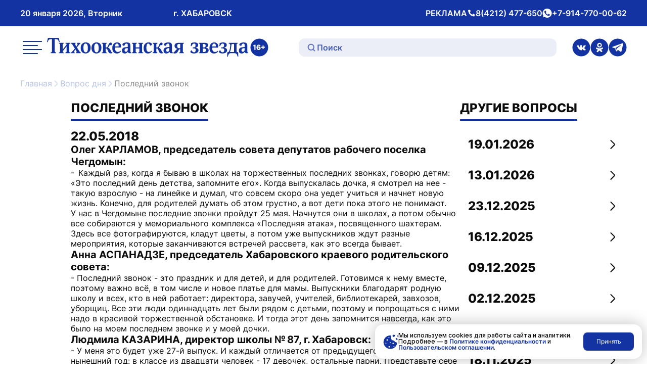

--- FILE ---
content_type: text/html; charset=UTF-8
request_url: https://toz.su/voprosy-dnya/posledniy-zvonok/
body_size: 38631
content:
<!doctype html>
<html lang="ru" itemscope itemtype="http://schema.org/WebPage">
<head>
    <meta name="viewport" content="width=device-width, initial-scale=1" />
    <meta name="format-detection" content="telephone=no" />
    <meta name="format-detection" content="date=no" />
    <meta name="format-detection" content="address=no" />
    <meta name="format-detection" content="email=no" />
    <meta property="og:type" content="website" />
    <meta property="og:locale" content = "ru_RU" />
    <meta property="og:title" content="Вопрос дня — Тихоокеанская звезда." />
    <meta property="og:description" content="Тихоокеанская звезда — ежедневная общественно-политическая газета, издающаяся в Хабаровском крае, одна из старейших непрерывно издающихся газет Дальнего Востока." />
    <meta property="og:url" content="http://toz.su/voprosy-dnya/posledniy-zvonok/" />
    <meta property="og:site_name" content="Тихоокеанская звезда. Общественно-политическая газета, г. Хабаровск" />
    <meta name="google-site-verification" content="3xLO8tZVAh46eYS3WWotuveuc-P-QgQFWjjpadFcu-Y" />
		  <meta name="title" content="Вопрос дня — Тихоокеанская звезда." />
		 <meta name="description" content="Тихоокеанская звезда — ежедневная общественно-политическая газета, издающаяся в Хабаровском крае, одна из старейших непрерывно издающихся газет Дальнего Востока." />
		  
    
        
    <script type="module" src="/local/templates/toz_v2/bundles/dist/index/index-DtHxv0YF.js" defer></script>

    <!-- Yandex.Metrika counter -->
    <script type="text/javascript">
        (function (m, e, t, r, i, k, a) {
            m[i] = m[i] || function () {
                (m[i].a = m[i].a || []).push(arguments)
            };
            m[i].l = 1 * new Date();
            for (var j = 0; j < document.scripts.length; j++) {
                if (document.scripts[j].src === r) {
                    return;
                }
            }
            k = e.createElement(t), a = e.getElementsByTagName(t)[0], k.async = 1, k.src = r, a.parentNode.insertBefore(k, a)
        })
        (window, document, "script", "https://mc.yandex.ru/metrika/tag.js", "ym");

        ym(99816354, "init", {
            clickmap: true,
            trackLinks: true,
            accurateTrackBounce: true,
            webvisor: true,
            ecommerce: "dataLayer"
        });
    </script>
    <noscript>
        <div><img src="https://mc.yandex.ru/watch/99816354" style="position:absolute; left:-9999px;" alt=""/></div>
    </noscript>
    <!-- /Yandex.Metrika counter -->

    <link rel="preconnect" href="https://fonts.googleapis.com">
    <link rel="preconnect" href="https://fonts.gstatic.com" crossorigin>
    <link href="https://fonts.googleapis.com/css2?family=Inter:wght@300;400;500;600;700&display=swap" rel="stylesheet">

    <meta http-equiv="Content-Type" content="text/html; charset=UTF-8" />
<meta name="description" content="Тихоокеанская звезда — ежедневная общественно-политическая газета, издающаяся в Хабаровском крае, одна из старейших непрерывно издающихся газет Дальнего Востока." />
<link href="/local/templates/toz_v2/bundles/dist/index/index-CfX0VhJP.css?175004679781745" type="text/css"  data-template-style="true"  rel="stylesheet" />
<link href="/bitrix/components/bitrix/search.title/templates/.default/style.css?14952507762108" type="text/css"  data-template-style="true"  rel="stylesheet" />
<script>if(!window.BX)window.BX={};if(!window.BX.message)window.BX.message=function(mess){if(typeof mess==='object'){for(let i in mess) {BX.message[i]=mess[i];} return true;}};</script>
<script>(window.BX||top.BX).message({'JS_CORE_LOADING':'Загрузка...','JS_CORE_NO_DATA':'- Нет данных -','JS_CORE_WINDOW_CLOSE':'Закрыть','JS_CORE_WINDOW_EXPAND':'Развернуть','JS_CORE_WINDOW_NARROW':'Свернуть в окно','JS_CORE_WINDOW_SAVE':'Сохранить','JS_CORE_WINDOW_CANCEL':'Отменить','JS_CORE_WINDOW_CONTINUE':'Продолжить','JS_CORE_H':'ч','JS_CORE_M':'м','JS_CORE_S':'с','JSADM_AI_HIDE_EXTRA':'Скрыть лишние','JSADM_AI_ALL_NOTIF':'Показать все','JSADM_AUTH_REQ':'Требуется авторизация!','JS_CORE_WINDOW_AUTH':'Войти','JS_CORE_IMAGE_FULL':'Полный размер'});</script>

<script src="/bitrix/js/main/core/core.js?1712543223494198"></script>

<script>BX.Runtime.registerExtension({'name':'main.core','namespace':'BX','loaded':true});</script>
<script>BX.setJSList(['/bitrix/js/main/core/core_ajax.js','/bitrix/js/main/core/core_promise.js','/bitrix/js/main/polyfill/promise/js/promise.js','/bitrix/js/main/loadext/loadext.js','/bitrix/js/main/loadext/extension.js','/bitrix/js/main/polyfill/promise/js/promise.js','/bitrix/js/main/polyfill/find/js/find.js','/bitrix/js/main/polyfill/includes/js/includes.js','/bitrix/js/main/polyfill/matches/js/matches.js','/bitrix/js/ui/polyfill/closest/js/closest.js','/bitrix/js/main/polyfill/fill/main.polyfill.fill.js','/bitrix/js/main/polyfill/find/js/find.js','/bitrix/js/main/polyfill/matches/js/matches.js','/bitrix/js/main/polyfill/core/dist/polyfill.bundle.js','/bitrix/js/main/core/core.js','/bitrix/js/main/polyfill/intersectionobserver/js/intersectionobserver.js','/bitrix/js/main/lazyload/dist/lazyload.bundle.js','/bitrix/js/main/polyfill/core/dist/polyfill.bundle.js','/bitrix/js/main/parambag/dist/parambag.bundle.js']);
</script>
<script>(window.BX||top.BX).message({'LANGUAGE_ID':'ru','FORMAT_DATE':'DD.MM.YYYY','FORMAT_DATETIME':'DD.MM.YYYY HH:MI:SS','COOKIE_PREFIX':'BITRIX_SM','SERVER_TZ_OFFSET':'36000','UTF_MODE':'Y','SITE_ID':'s1','SITE_DIR':'/','USER_ID':'','SERVER_TIME':'1768910993','USER_TZ_OFFSET':'0','USER_TZ_AUTO':'Y','bitrix_sessid':'7a1849e67579c599a0ee7f20b3e90464'});</script>


<script type='text/javascript'>window['recaptchaFreeOptions']={'size':'normal','theme':'light','badge':'bottomright','version':'','action':'','lang':'ru','key':'6Lf9U9cUAAAAABbOj9Wj1Zm9Q3UKjjfBA4mIsRnw'};</script>
<script type="text/javascript">/**
*   ReCaptcha 2.0 Google js
*	Shevtcoff S.V. 
*	date 25.08.19
*	time 12:10
*/
;
"use strict";

(function(window, document){
    
    var Recaptchafree = Recaptchafree || {};
    Recaptchafree.form_submit;
    var settigs = window['recaptchaFreeOptions'];
    Recaptchafree.loadApi = function(){
        var detectRecaptchaApi = document.getElementById("recaptchaApi");
        if(!detectRecaptchaApi){
            var script = document.createElement('script');
            script.async = true;
            script.id = "recaptchaApi";
            script.src = "//www.google.com/recaptcha/api.js?onload=RecaptchafreeLoaded&render=explicit&hl=" + settigs["lang"];
            script.onerror = function() {
              console.error("Failed to load \"www.google.com/recaptcha/api.js\"");
            };
            document.getElementsByTagName("head")[0].appendChild(script); 
        } 
        return true;
    };

    Recaptchafree.loaded = function(){
        Recaptchafree.renderById = Recaptchafree.renderByIdAfterLoad;
        Recaptchafree.renderAll();
        /* If invisible recaptcha on the page */
        if(settigs["size"] === "invisible") {
            document.addEventListener('submit',function(e){
                if(e.target && e.target.tagName === "FORM"){
                    var g_recaptcha = e.target.querySelector('div.g-recaptcha');
                    var widget_id = g_recaptcha.getAttribute("data-widget");
                    grecaptcha.execute(widget_id);
                    Recaptchafree.form_submit = e.target;
                    e.preventDefault();    
                } 
            }, false);
            /* hide grecaptcha-badge, if multi invisible recaptcha */
            var badges = document.querySelectorAll('.grecaptcha-badge'); 
            for (var i = 1; i < badges.length; i++) {
                badges[i].style.display="none";
            }
        }
        /* update after ajax jQuery */
        if (window.jQuery){
            jQuery(document).ajaxComplete(function() {
                Recaptchafree.reset();
            });
        }
        /* update after ajax BX  */
        if (typeof window.BX.addCustomEvent !== "undefined"){
            window.BX.addCustomEvent('onAjaxSuccess', function () {
                Recaptchafree.reset();   
            });
        }
    };

    Recaptchafree.renderAll = function() { 
        var elements = document.querySelectorAll('div.g-recaptcha');
        for (var i = 0; i < elements.length; i++) {
            if(!elements[i].hasAttribute("data-widget")) {
                Recaptchafree.renderById(elements[i].getAttribute("id"));
            } 
        }
    };

    Recaptchafree.renderByIdAfterLoad = function(id) { 
        var el = document.getElementById(id);
        var widget = grecaptcha.render(el, {
            'sitekey'   : el.hasAttribute("data-sitekey") ? el.getAttribute("data-sitekey") : settigs["key"],
            'theme'     : el.hasAttribute("data-theme") ? el.getAttribute("data-theme") : settigs["theme"],
            'size'      : el.hasAttribute("data-size") ? el.getAttribute("data-size") : settigs["size"],
            'callback'  : el.hasAttribute("data-callback") ? el.getAttribute("data-callback") : settigs["callback"],
            'badge'     : el.hasAttribute("data-badge") ? el.getAttribute("data-badge") : settigs["badge"]
        });
        el.setAttribute("data-widget", widget);
    };

    Recaptchafree.reset = function() { 
        Recaptchafree.renderAll(); 
        var elements = document.querySelectorAll('div.g-recaptcha[data-widget]');
        for (var i = 0; i < elements.length; i++) {
            var id = elements[i].getAttribute('data-widget');
            if(window.grecaptcha){
                grecaptcha.reset(id);
            }
        }
    };

    Recaptchafree.submitForm = function(token){
        if(Recaptchafree.form_submit !== undefined){
            var x = document.createElement("INPUT"); /* create token input  */
            x.setAttribute("type", "hidden");  
            x.name = "g-recaptcha-response";
            x.value = token;
            Recaptchafree.form_submit.appendChild(x);  /* append current form  */
            var elements = Recaptchafree.form_submit.elements;
            for (var i = 0; i < elements.length; i++) {
                if(elements[i].getAttribute("type") === "submit")  {
                    var submit_hidden = document.createElement("INPUT"); /* create submit input hidden  */
                    submit_hidden.setAttribute("type", "hidden");  
                    submit_hidden.name = elements[i].name;
                    submit_hidden.value = elements[i].value;
                    Recaptchafree.form_submit.appendChild(submit_hidden);  /* append current form  */
                }
            }
            document.createElement('form').submit.call(Recaptchafree.form_submit); /* submit form  */
        }       
    };

    Recaptchafree.throttle = function(func, wait, options) {
        var context, args, result;
        var timeout = null;
        var previous = 0;
        if (!options) options = {};
        var later = function() {
          previous = options.leading === false ? 0 : new Date().getTime();
          timeout = null;
          result = func.apply(context, args);
          if (!timeout) context = args = null;
        };
        return function() {
          var now = new Date().getTime();
          if (!previous && options.leading === false) previous = now;
          var remaining = wait - (now - previous);
          context = this;
          args = arguments;
          if (remaining <= 0 || remaining > wait) {
            if (timeout) {
              clearTimeout(timeout);
              timeout = null;
            }
            previous = now;
            result = func.apply(context, args);
            if (!timeout) context = args = null;
          } else if (!timeout && options.trailing !== false) {
            timeout = setTimeout(later, remaining);
          }
          return result;
        };
    };

    Recaptchafree.replaceCaptchaBx = function(){
        var images = document.body.querySelectorAll('form img');
        var src = '[data-uri]';
        Recaptchafree.renderAll();
        for (var i = 0; i < images.length; i++) {
            var img = images[i];
            if (/\/bitrix\/tools\/captcha\.php\?(captcha_code|captcha_sid)=[0-9a-z]+/i.test(img.src)) {
                img['src'] = src;
                img.removeAttribute("width");
                img.removeAttribute('height');
                img.style.display = 'none';
                if(!img.parentNode.querySelector(".g-recaptcha")){
                    var recaptchaId = 'd_recaptcha_' +Math.floor(Math.random()*16777215).toString(16);
                    var replacement = document.createElement('div');
                    replacement['id'] = recaptchaId;
                    replacement['className'] = 'g-recaptcha';
                    img.parentNode.appendChild(replacement);
                    Recaptchafree.renderById(recaptchaId);
                }    
            }
        }
        var inputs = document.querySelectorAll('form input[name="captcha_word"]');
        for (var i = 0; i < inputs.length; i++) {
            var inp = inputs[i];
            if (inp.style.display !== "none") {
                inp.style.display = "none";
            } 
            inp.value = "";
        }  
    };

    Recaptchafree.init = function(){
        Recaptchafree.renderById = Recaptchafree.loadApi;
        document.addEventListener("DOMContentLoaded", function () {
            Recaptchafree.renderAll();
            Recaptchafree.replaceCaptchaBx();
            var throttled = Recaptchafree.throttle(Recaptchafree.replaceCaptchaBx, 200);
            var MutationObserver = window.MutationObserver
                || window.WebKitMutationObserver
                || window.MozMutationObserver;

            if (!!MutationObserver) {
                var observer = new MutationObserver(function(mutations) {
                    mutations.forEach(function(mutation) {
                       if(mutation.type === 'childList' && mutation.addedNodes.length > 0 && mutation.addedNodes[0].tagName !== "IFRAME"){
                        throttled();  
                       }
                    });
                });
                observer.observe(document.body, {
                    attributes: false,
                    characterData: false,
                    childList: true,
                    subtree: true,
                    attributeOldValue: false,
                    characterDataOldValue: false
                });
            } else {
                document.addEventListener('DOMNodeInserted', function(mutation) {
                    throttled();
                });
            }
        });
    };
    
    Recaptchafree.init(); 
    window.Recaptchafree = Recaptchafree;
    window.RecaptchafreeLoaded = Recaptchafree.loaded;
    window.RecaptchafreeSubmitForm = Recaptchafree.submitForm;

})(window, document);</script>



<script src="/bitrix/components/bitrix/search.title/script.js?15692047139847"></script>
<script type="text/javascript">var _ba = _ba || []; _ba.push(["aid", "f5dc9496d76608f9079c83e3902fc470"]); _ba.push(["host", "toz.su"]); (function() {var ba = document.createElement("script"); ba.type = "text/javascript"; ba.async = true;ba.src = (document.location.protocol == "https:" ? "https://" : "http://") + "bitrix.info/ba.js";var s = document.getElementsByTagName("script")[0];s.parentNode.insertBefore(ba, s);})();</script>


    <title>Вопрос дня — Тихоокеанская звезда.</title>
</head>
<body data-entity="body" data-scroll="scroll-lock-trigger">
    
    <div class="body-indent"></div>

    <header class="header">
        <div class="black-screen visually-hidden" data-entity="black-screen-trigger"></div>
        <div class="burger container">
            <div class="burger-wrap" data-entity="burger-menu">
                <div class="burger__close-btn">
                    <button class="tool-icon" type="button" title="Закрыть меню" data-entity="burger-menu-close">
                        <svg class="tool-icon__icon" xmlns="http://www.w3.org/2000/svg" width="24" height="24" viewBox="0 0 24 24" fill="none">
                            <path d="M18 6L6 18" stroke="white" stroke-opacity="0.7" stroke-width="2" stroke-linecap="round" stroke-linejoin="round"/>
                            <path d="M6 6L18 18" stroke="white" stroke-opacity="0.7" stroke-width="2" stroke-linecap="round" stroke-linejoin="round"/>
                        </svg>
                        <span class="visually-hidden">Закрытие меню</span>
                    </button>
                </div>
                
<ul class="top-menu">

        <li class="top-menu__link">
        <a href="/"
           class="top-menu__link top-menu__link--no-padding"
            title="Перейти на Главная">
            Главная        </a>
    </li>

    <li class="top-menu__link">
        <a href="/news/"
           class="top-menu__link top-menu__link--no-padding"
            title="Перейти на Новости">
            Новости        </a>
    </li>

    <li class="top-menu__link">
        <a href="/newspaper/"
           class="top-menu__link top-menu__link--no-padding"
            title="Перейти на Статьи">
            Статьи        </a>
    </li>

    <li class="top-menu__link">
        <a href="/postfactum/"
           class="top-menu__link top-menu__link--no-padding"
            title="Перейти на Постфактум">
            Постфактум        </a>
    </li>

    <li class="top-menu__link">
        <a href="/necrology/"
           class="top-menu__link top-menu__link--no-padding"
            title="Перейти на Некролог">
            Некролог        </a>
    </li>

    <li class="top-menu__link">
        <a href="/special_issues/"
           class="top-menu__link top-menu__link--no-padding"
            title="Перейти на Спецвыпуски">
            Спецвыпуски        </a>
    </li>

    <li class="top-menu__link">
        <a href="/about/"
           class="top-menu__link top-menu__link--no-padding"
            title="Перейти на О газете «Тихоокеанская звезда»">
            О газете «Тихоокеанская звезда»        </a>
    </li>

    <li class="top-menu__link">
        <a href="/photo_gallery/"
           class="top-menu__link top-menu__link--no-padding"
            title="Перейти на Фотогалерея">
            Фотогалерея        </a>
    </li>

    <li class="top-menu__link">
        <a href="/video_gallery/"
           class="top-menu__link top-menu__link--no-padding"
            title="Перейти на Видеогалерея">
            Видеогалерея        </a>
    </li>

    <li class="top-menu__link">
        <a href="/advertisement/"
           class="top-menu__link top-menu__link--no-padding"
            title="Перейти на Реклама и подписка">
            Реклама и подписка        </a>
    </li>

    <li class="top-menu__link">
        <a href="/mandatory-information/"
           class="top-menu__link top-menu__link--no-padding"
            title="Перейти на Обязательная информация">
            Обязательная информация        </a>
    </li>


</ul>
                <div class="burger__text-group">
                    <div class="header__text">
                        РЕКЛАМА
                    </div>
                                            <div class="header__text">
                            <svg xmlns="http://www.w3.org/2000/svg" width="17" height="16" fill="none" viewBox="0 0 17 16">
                                <path fill="#fff" stroke="#fff" d="M10.6 11.2h.2l.2-.1 1.1-1.1a.6.6 0 0 1 .7-.2l1.3.6a.6.6 0 0 1 .4.5v2.5a.6.6 0 0 1-.6.6c-4.6-.3-7.4-2.4-9-4.7a15 15 0 0 1-2.4-6.9.6.6 0 0 1 .6-.4h2.4a.6.6 0 0 1 .5.4l.6 1.3a.6.6 0 0 1-.1.7l-1.2 1-.1.3v.2h.5-.5a3 3 0 0 0 0 .2 6.7 6.7 0 0 0 1 2.2 6 6 0 0 0 4.4 3Z"/>
                            </svg>
                            <span class="visually-hidden">Телефон</span>
                            <a class="header__link"
                               href="tel:+74212477650"
                               title="Совершить звонок">
                                8(4212) 477-650                            </a>
                        </div>
                                                                <div class="header__text">
                            <svg xmlns="http://www.w3.org/2000/svg" width="19" height="18" fill="none" viewBox="0 0 19 18">
                                <path fill="#fff" d="M9.5 0a9 9 0 0 0-7.6 13.8l.2.3-1 3.3 3.5-.9.3.2A9 9 0 1 0 9.5 0ZM14.8 13c-.3.6-1.3 1.2-1.9 1.2h-1.7l-1.5-.6c-2.7-1.2-4.5-4-4.6-4.1C5 9.2 4 7.9 4 6.6c0-1.3.7-2 1-2.3.2-.2.5-.3.7-.3h.5c.1 0 .4 0 .6.5l.8 2V7l-.2.4L7 8c-.2.1-.3.3-.2.5.2.3.7 1.2 1.5 1.9 1 1 2 1.2 2.2 1.3.3.2.4.2.6 0l.9-1c.1-.4.3-.3.6-.2l1.8.9c.3 0 .5.2.5.3l-.1 1.3Z"/>
                            </svg>
                            <span class="visually-hidden">whatsApp</span>
                            <a class="header__link"
                               href="https://wa.me/79147700062"
                               title="Написать нам">
                                +7-914-770-00-62                            </a>
                        </div>
                                    </div>
                <div class="burger__social">
                                            <a class="header__social-link tool-icon" href="https://vk.com/tozkhv" title="Перейти в Вконтакте">
                            <svg class="tool-icon__icon" xmlns="http://www.w3.org/2000/svg" width="36" height="37" fill="none" viewBox="0 0 36 37">
                                <g clip-path="url(#a)">
                                    <path fill="#1433A3" d="M18 .5a18 18 0 1 0 0 36 18 18 0 0 0 0-36Zm8.3 23.6h-2.6a2 2 0 0 1-1.4-.5l-1.2-1.4c-.2 0-.3-.2-.4-.3-.4-.3-.7-.2-.9.2l-.2 1.3a.7.7 0 0 1-.8.7 7 7 0 0 1-.8 0c-1 0-2-.3-2.9-.7a8 8 0 0 1-2.5-2.2A26 26 0 0 1 9 14.5l.2-.3h2.9a1 1 0 0 1 .8.7c.5 1.2 1.2 2.4 2 3.4a1.9 1.9 0 0 0 .6.5.3.3 0 0 0 .3-.3l.2-1v-1.9a1 1 0 0 0-.9-1c-.2 0-.2-.2 0-.4.2-.3.6-.4 1-.4h2l.9.1a.8.8 0 0 1 .6.7v3.8c.1.4.4.5.7.2a10.4 10.4 0 0 0 2.3-3.8c.2-.5.3-.6.8-.6h3.3a.4.4 0 0 1 .3.6l-.8 1.7-1.8 2.4-.2.3c-.2.4-.2.6.1 1l1.6 1.5 1 1.2c.3.6 0 1.1-.6 1.2Z"/>
                                </g>
                                <defs>
                                    <clipPath id="a">
                                        <path fill="#fff" d="M0 .5h36v36H0z"/>
                                    </clipPath>
                                </defs>
                            </svg>
                            <span class="visually-hidden">ссылка на страницу в Вконтакте</span>
                        </a>
                                                                <a class="header__social-link tool-icon" href="https://ok.ru/tozkhv" title="Перейти в Одноклассники">
                            <svg class="tool-icon__icon" xmlns="http://www.w3.org/2000/svg" width="36" height="37" fill="none" viewBox="0 0 36 37">
                                <g fill="#1433A3" clip-path="url(#a)">
                                    <path d="M18.4 16.2a2.4 2.4 0 1 0-.8-4.7 2.4 2.4 0 0 0 .8 4.7Z"/>
                                    <path d="M18 .5a18 18 0 1 0 0 36 18 18 0 0 0 0-36ZM18 9a4.8 4.8 0 1 1 0 9.6A4.8 4.8 0 0 1 18 9Zm6.4 12.5c-1 .6-2.2 1.1-3.4 1.4l2.3 2.3a1.6 1.6 0 0 1-2.2 2.3l-3.1-3-3 3a1.6 1.6 0 0 1-2.3-2.3L15 23c-1.2-.3-2.4-.8-3.4-1.4a1.6 1.6 0 1 1 1.6-2.8 9.2 9.2 0 0 0 9.6 0 1.6 1.6 0 0 1 1.6 2.8Z"/>
                                </g>
                                <defs>
                                    <clipPath id="a">
                                        <path fill="#fff" d="M0 .5h36v36H0z"/>
                                    </clipPath>
                                </defs>
                            </svg>
                            <span class="visually-hidden">ссылка на страницу в Одноклассниках</span>
                        </a>
                                                                <a class="header__social-link tool-icon" href="https://t.me/tozkhv" title="Перейти в Телеграмм">
                            <svg class="tool-icon__icon" xmlns="http://www.w3.org/2000/svg" width="36" height="37" fill="none" viewBox="0 0 36 37">
                                <g fill="#1433A3" clip-path="url(#a)">
                                    <path d="m25.2 13.3-9.1 7.4-.4.4-.2.3-.1.8-.3 2.2a.1.1 0 0 1 0 .1.1.1 0 0 1-.2 0l-.7-2.3-.8-2.3a.5.5 0 0 1 .2-.5l9.5-5.5 1.8-1c.3-.2.6.2.3.4Z"/>
                                    <path d="M18 .5a18 18 0 1 0 0 36 18 18 0 0 0 0-36Zm11.2 10.4-3.5 15.5c-.2.8-1 1.1-1.7.7l-5.3-3.6L16 26a1 1 0 0 1-1.5-.3l-1-2.9-1-2.8-5.2-1.5a.7.7 0 0 1 0-1.3L27.3 10l.4-.1c.8-.3 1.6.4 1.4 1.1Z"/>
                                </g>
                                <defs>
                                    <clipPath id="a">
                                        <path fill="#fff" d="M0 .5h36v36H0z"/>
                                    </clipPath>
                                </defs>
                            </svg>
                            <span class="visually-hidden">ссылка на канал в Телеграмм</span>
                        </a>
                                    </div>
            </div>
        </div>
        <div class="header__wrap-top">
            <div class="header__top container">
                <div class="header__text-group header__mobile-text-group">
                    <button class="btn-mini header__menu-btn" type="button" title="Открыть меню" data-entity="burger-menu-open">
                        <svg xmlns="http://www.w3.org/2000/svg" width="24" height="24" fill="none" viewBox="0 0 24 24">
                            <path stroke="#101011" stroke-linecap="round" stroke-linejoin="round" stroke-width="2" d="M17 10H3M21 6H3M21 14H3"/>
                            <path stroke="#000" stroke-linecap="round" stroke-linejoin="round" stroke-width="2" d="M17 18H3"/>
                        </svg>
                        <span class="visually-hidden">меню</span>
                    </button>
                    <a href="/search/" class="btn-mini header__search-btn" title="Перейти на страницу поиска">
                        <svg xmlns="http://www.w3.org/2000/svg" width="24" height="24" fill="none" viewBox="0 0 24 24">
                            <path stroke="#fff" stroke-linecap="round" stroke-linejoin="round" stroke-width="2" d="M10.8 18.8a8 8 0 1 0 0-16 8 8 0 0 0 0 16ZM16.5 16.5l4.8 4.8"/>
                        </svg>
                        <span class="visually-hidden">поиск</span>
                    </a>
                </div>
                <div class="header__text-group header__text-group--desk-width">
                    <div class="header__text">20 января 2026, Вторник</div>
                    <div class="header__text header__city-desk-hidden">г. ХАБАРОВСК</div>
                </div>
                <div class="header__text-group header__desk-hidden">
                    <div class="header__text">
                        РЕКЛАМА
                        <svg xmlns="http://www.w3.org/2000/svg" width="17" height="16" fill="none" viewBox="0 0 17 16">
                            <path fill="#fff" stroke="#fff" d="M10.6 11.2h.2l.2-.1 1.1-1.1a.6.6 0 0 1 .7-.2l1.3.6a.6.6 0 0 1 .4.5v2.5a.6.6 0 0 1-.6.6c-4.6-.3-7.4-2.4-9-4.7a15 15 0 0 1-2.4-6.9.6.6 0 0 1 .6-.4h2.4a.6.6 0 0 1 .5.4l.6 1.3a.6.6 0 0 1-.1.7l-1.2 1-.1.3v.2h.5-.5a3 3 0 0 0 0 .2 6.7 6.7 0 0 0 1 2.2 6 6 0 0 0 4.4 3Z"/>
                        </svg>
                        <span class="visually-hidden">Телефон</span>
                        <a class="header__link"
                           href="tel:+74212477650"
                           title="Совершить звонок">
                            8(4212) 477-650                        </a>
                    </div>
                    <div class="header__text">
                        <svg xmlns="http://www.w3.org/2000/svg" width="19" height="18" fill="none" viewBox="0 0 19 18">
                            <path fill="#fff" d="M9.5 0a9 9 0 0 0-7.6 13.8l.2.3-1 3.3 3.5-.9.3.2A9 9 0 1 0 9.5 0ZM14.8 13c-.3.6-1.3 1.2-1.9 1.2h-1.7l-1.5-.6c-2.7-1.2-4.5-4-4.6-4.1C5 9.2 4 7.9 4 6.6c0-1.3.7-2 1-2.3.2-.2.5-.3.7-.3h.5c.1 0 .4 0 .6.5l.8 2V7l-.2.4L7 8c-.2.1-.3.3-.2.5.2.3.7 1.2 1.5 1.9 1 1 2 1.2 2.2 1.3.3.2.4.2.6 0l.9-1c.1-.4.3-.3.6-.2l1.8.9c.3 0 .5.2.5.3l-.1 1.3Z"/>
                        </svg>
                        <span class="visually-hidden">whatsApp</span>
                        <a class="header__link"
                           href="https://wa.me/79147700062"
                           title="Написать нам">
                            +7-914-770-00-62                        </a>
                    </div>
                </div>
            </div>
        </div>
        <div class="header__wrap-bottom">
            <div class="header__bottom container">
                <button class="tool-icon header__menu-desk-hidden" type="button" title="Открыть меню" data-entity="burger-menu-open">
                    <svg class="tool-icon__icon" xmlns="http://www.w3.org/2000/svg" width="46" height="46" fill="none" viewBox="0 0 46 46">
                        <g stroke="#1433A3" stroke-linecap="round" stroke-linejoin="round" stroke-width="2">
                            <path d="M32.6 19.2H5.7M40.3 11.5H5.8M40.3 26.8H5.8M32.6 34.5H5.7"/>
                        </g>
                    </svg>
                    <span class="visually-hidden">меню</span>
                </button>
                <div class="header__logo-wrap">
                    <a class="header__logo tool-icon" href="/" title="Перейти на главную">
                        <svg class="tool-icon__icon" width="406" height="67" viewBox="0 0 406 67" fill="none" xmlns="http://www.w3.org/2000/svg">
                            <g clip-path="url(#clip0_1168_2319)">
                                <path d="M40.5761 45.3058V43.8743L41.514 43.6646C42.3843 43.4688 42.8195 42.6822 42.8195 41.3073V31.5831L34.9054 41.812C34.9054 42.8501 35.3397 43.468 36.2109 43.6637L37.1487 43.8735V45.3049H27.4805V43.8735L28.4183 43.6637C28.9623 43.5515 29.3156 43.3548 29.4792 43.0738C29.669 42.7657 29.7651 42.1618 29.7651 41.2638V28.6784C29.7651 27.7812 29.669 27.1782 29.4792 26.8684C29.3165 26.6161 28.9623 26.4342 28.4183 26.3211L27.4805 26.1114V24.6799H37.1487V26.1114L36.2109 26.3211C35.3397 26.5177 34.9054 27.3035 34.9054 28.6784V38.4026L42.8195 28.1737C42.8195 27.4723 42.7242 27.0103 42.5344 26.7858C42.3978 26.6178 42.0579 26.4629 41.514 26.322L40.5761 26.1122V24.6808H50.2444V26.1122L49.3066 26.322C48.7618 26.4351 48.4093 26.6178 48.2457 26.8693C48.0551 27.1495 47.9598 27.7395 47.9598 28.6375V41.3073C47.9598 42.2053 48.0551 42.8092 48.2457 43.1173C48.4084 43.3696 48.7618 43.5524 49.3066 43.6646L50.2444 43.8743V45.3058H40.5761Z" fill="#1433A3"/>
                                <path d="M61.439 45.3056V43.8742C62.2275 43.7062 62.6222 43.272 62.6222 42.5698C62.6222 42.0372 62.2958 41.2228 61.6431 40.1289L60.093 37.6037L58.7875 39.7078C57.9719 40.9713 57.5637 41.9111 57.5637 42.528C57.5637 43.1737 57.9315 43.6227 58.6652 43.8751V45.3065H51.4443V43.8751C52.695 43.3147 54.1633 41.9955 55.85 39.9192L59.032 36.0043L54.7891 29.2273C53.7551 27.5436 52.7085 26.5063 51.6484 26.113V24.6815H60.6235V26.113C59.9707 26.4219 59.6443 26.7865 59.6443 27.2068C59.6443 27.7689 59.9294 28.5399 60.5012 29.5215L62.0926 32.1738L63.5609 29.7738C64.2136 28.7078 64.54 27.8516 64.54 27.2059C64.54 26.6168 64.1453 26.2531 63.3568 26.1121V24.6807H70.0876V26.1121C69.3801 26.3645 68.1563 27.5714 66.4156 29.7312L63.1518 33.8141L67.4353 40.591C68.5224 42.3035 69.6516 43.3973 70.8214 43.8733V45.3048H61.439V45.3056Z" fill="#1433A3"/>
                                <path d="M87.6786 26.5742C89.4184 28.3989 90.2896 31.0356 90.2896 34.4876C90.2896 38.3042 89.1603 41.2375 86.9035 43.2851C85.081 44.941 82.9186 45.7686 80.4164 45.7686C77.3972 45.7686 75.0172 44.8296 73.2765 42.9483C71.508 41.04 70.625 38.4025 70.625 35.0349C70.625 31.1348 71.7399 28.2153 73.9706 26.2792C75.7105 24.7363 77.8872 23.9636 80.4982 23.9636C83.5723 23.9636 85.9649 24.8347 87.6786 26.5742ZM80.58 43.5801C83.4356 43.5801 84.8634 40.9147 84.8634 35.5831C84.8634 29.2969 83.3538 26.153 80.3346 26.153C77.479 26.153 76.0512 28.8192 76.0512 34.1508C76.052 40.4378 77.5616 43.5801 80.58 43.5801Z" fill="#1433A3"/>
                                <path d="M109.047 26.5742C110.787 28.3989 111.658 31.0356 111.658 34.4876C111.658 38.3042 110.529 41.2375 108.272 43.2851C106.449 44.941 104.287 45.7686 101.785 45.7686C98.7653 45.7686 96.3854 44.8296 94.6447 42.9483C92.8762 41.04 91.9932 38.4025 91.9932 35.0349C91.9932 31.1348 93.1081 28.2153 95.3388 26.2792C97.0786 24.7363 99.2553 23.9636 101.866 23.9636C104.94 23.9636 107.333 24.8347 109.047 26.5742ZM101.948 43.5801C104.804 43.5801 106.232 40.9147 106.232 35.5831C106.232 29.2969 104.722 26.153 101.703 26.153C98.8471 26.153 97.4193 28.8192 97.4193 34.1508C97.4193 40.4378 98.929 43.5801 101.948 43.5801Z" fill="#1433A3"/>
                                <path d="M133.281 45.1377C132.357 45.4745 131.35 45.6424 130.263 45.6424C128.685 45.6424 127.529 45.3196 126.795 44.6748C126.197 44.1701 125.598 43.2007 125 41.7701L123.94 39.1596C123.368 37.7577 122.905 36.8867 122.553 36.5508C122.199 36.2427 121.587 36.0879 120.717 36.0879H119.942V41.1392C119.942 42.6542 120.309 43.4965 121.043 43.6645L121.982 43.8742V45.3056H112.517V43.8742L113.454 43.6645C113.971 43.5522 114.325 43.3417 114.515 43.0319C114.705 42.6951 114.802 42.079 114.802 41.1801V28.6783C114.802 27.7811 114.706 27.1781 114.515 26.8683C114.353 26.616 113.998 26.4341 113.454 26.321L112.517 26.1113V24.6798H122.185V26.1113L121.247 26.321C120.377 26.5176 119.942 27.3034 119.942 28.6783V33.9829H120.921C122.553 33.9829 123.791 32.93 124.634 30.8259L125.613 28.3842C126.728 25.6344 128.101 24.2595 129.733 24.2595C131.447 24.2595 132.303 25.0314 132.303 26.5742C132.303 27.7254 131.922 28.7627 131.162 29.6886C130.371 29.324 129.692 29.1421 129.121 29.1421C128.306 29.1421 127.598 29.7034 127 30.8259L126.348 32.0885C125.75 33.211 125.206 33.9829 124.716 34.4041V34.6138C126.619 34.9227 128.251 36.4385 129.611 39.1596C130.618 41.2088 131.189 42.3453 131.324 42.5689C131.787 43.3269 132.303 43.7054 132.875 43.7054H133.283V45.1377H133.281Z" fill="#1433A3"/>
                                <path d="M150.175 33.8568L149.888 34.1091H138.465C138.465 39.9472 140.329 42.8649 144.054 42.8649C145.851 42.8649 147.74 42.08 149.726 40.5076L150.501 41.6449C148.38 44.4512 145.591 45.8539 142.137 45.8539C139.418 45.8539 137.255 44.9559 135.651 43.1599C133.964 41.2803 133.121 38.614 133.121 35.1621C133.121 31.7101 134.031 28.9612 135.854 26.9119C137.568 24.9479 139.757 23.9646 142.423 23.9646C145.007 23.9646 147.032 24.6808 148.501 26.1122C149.915 27.4871 150.622 29.311 150.622 31.5839C150.623 32.5933 150.473 33.3521 150.175 33.8568ZM142.423 26.1531C141.063 26.1531 140.043 26.8266 139.363 28.1737C138.846 29.2126 138.588 30.4892 138.588 32.005H144.992C145.536 32.005 145.809 31.6126 145.809 30.8268C145.809 27.7107 144.681 26.1531 142.423 26.1531Z" fill="#1433A3"/>
                                <path d="M167.275 45.3057C165.562 45.3057 164.447 44.4216 163.931 42.6543C162.271 44.7584 160.3 45.8113 158.015 45.8113C154.18 45.8113 152.263 43.8473 152.263 39.9184C152.263 37.3366 153.309 35.5136 155.404 34.4459C156.6 33.8568 158.504 33.4504 161.115 33.2259L163.85 32.9727V29.6051C163.85 27.36 162.937 26.2375 161.115 26.2375C160 26.2375 159.129 26.6169 158.504 27.3739C157.987 28.0196 157.593 29.0012 157.321 30.3212C156.749 30.4335 156.152 30.4892 155.527 30.4892C154.03 30.4892 153.283 29.773 153.283 28.3416C153.283 26.8544 154.248 25.7049 156.179 24.8904C157.648 24.3005 159.307 24.0063 161.157 24.0063C163.985 24.0063 165.955 24.4145 167.072 25.2272C168.296 26.1252 168.907 27.7525 168.907 30.1098V40.5919C168.907 41.7989 169.003 42.5847 169.192 42.9493C169.41 43.3696 169.913 43.6785 170.703 43.8751V45.3066H167.275V45.3057ZM161.686 35.3717C160.245 35.5397 159.225 35.8764 158.627 36.382C157.837 37.0277 157.443 38.1085 157.443 39.6234C157.443 40.5772 157.743 41.3072 158.342 41.8119C158.831 42.2609 159.402 42.4855 160.054 42.4855C161.17 42.4855 162.08 42.0364 162.789 41.1384C163.441 40.3239 163.768 39.3137 163.768 38.1076V35.1185L161.686 35.3717Z" fill="#1433A3"/>
                                <path d="M184.545 45.3058V43.8743L185.483 43.6646C185.999 43.5524 186.34 43.3418 186.504 43.032C186.693 42.6952 186.789 42.0791 186.789 41.1803V36.0027H179.404V41.1385C179.404 42.0644 179.486 42.6813 179.649 42.9902C179.813 43.2991 180.166 43.5228 180.71 43.6637L181.647 43.8735V45.3049H172.021V43.8735L172.958 43.6637C173.474 43.5515 173.814 43.3409 173.979 43.0311C174.168 42.6944 174.264 42.0783 174.264 41.1794V28.6784C174.264 27.7812 174.168 27.1782 173.979 26.8684C173.841 26.6161 173.502 26.4342 172.958 26.3211L172.021 26.1114V24.6799H181.647V26.1114L180.71 26.3211C179.839 26.5177 179.404 27.3035 179.404 28.6784V33.7716H186.789V28.6784C186.789 27.2765 186.353 26.4899 185.483 26.3211L184.545 26.1114V24.6799H194.173V26.1114L193.235 26.3211C192.718 26.4342 192.378 26.6169 192.215 26.8684C192.024 27.1773 191.93 27.7812 191.93 28.6784V41.1394C191.93 42.0652 192.011 42.6822 192.174 42.9911C192.338 43.3 192.691 43.5236 193.235 43.6646L194.173 43.8743V45.3058H184.545Z" fill="#1433A3"/>
                                <path d="M211.767 41.6856C209.482 44.4641 206.804 45.8538 203.731 45.8538C201.173 45.8538 199.147 45.0123 197.651 43.3285C195.992 41.5038 195.163 38.7827 195.163 35.1619C195.163 31.6551 196.087 28.8757 197.937 26.8273C199.677 24.9199 201.921 23.9653 204.669 23.9653C206.68 23.9653 208.272 24.2612 209.441 24.8494C210.828 25.5517 211.523 26.5193 211.523 27.7541C211.523 28.4833 211.114 29.0872 210.299 29.5641C209.536 30.0418 208.694 30.2802 207.769 30.2802C207.171 27.5305 206.015 26.1547 204.301 26.1547C201.826 26.1547 200.588 29.0315 200.588 34.7843C200.588 40.1167 202.247 42.7821 205.565 42.7821C207.142 42.7821 208.952 42.0389 210.991 40.5509L211.767 41.6856Z" fill="#1433A3"/>
                                <path d="M233.638 45.1377C232.714 45.4745 231.707 45.6424 230.62 45.6424C229.043 45.6424 227.887 45.3196 227.152 44.6748C226.554 44.1701 225.956 43.2007 225.358 41.7701L224.297 39.1596C223.726 37.7577 223.263 36.8867 222.91 36.5508C222.557 36.2427 221.944 36.0879 221.074 36.0879H220.299V41.1392C220.299 42.6542 220.667 43.4965 221.401 43.6645L222.339 43.8742V45.3056H212.875V43.8742L213.813 43.6645C214.328 43.5522 214.683 43.3417 214.873 43.0319C215.063 42.6951 215.16 42.079 215.16 41.1801V28.6783C215.16 27.7811 215.064 27.1781 214.873 26.8683C214.709 26.616 214.357 26.4341 213.813 26.321L212.875 26.1113V24.6798H222.542V26.1113L221.605 26.321C220.734 26.5176 220.299 27.3034 220.299 28.6783V33.9829H221.278C222.91 33.9829 224.148 32.93 224.992 30.8259L225.971 28.3842C227.086 25.6344 228.459 24.2595 230.09 24.2595C231.804 24.2595 232.66 25.0314 232.66 26.5742C232.66 27.7254 232.28 28.7627 231.519 29.6886C230.729 29.324 230.049 29.1421 229.479 29.1421C228.664 29.1421 227.956 29.7034 227.358 30.8259L226.705 32.0885C226.107 33.211 225.563 33.9829 225.073 34.4041V34.6138C226.977 34.9227 228.609 36.4385 229.969 39.1596C230.975 41.2088 231.546 42.3453 231.682 42.5689C232.144 43.3269 232.661 43.7054 233.233 43.7054H233.64V45.1377H233.638Z" fill="#1433A3"/>
                                <path d="M249.574 45.3057C247.861 45.3057 246.745 44.4216 246.229 42.6543C244.569 44.7584 242.599 45.8113 240.314 45.8113C236.478 45.8113 234.561 43.8473 234.561 39.9184C234.561 37.3366 235.607 35.5136 237.703 34.4459C238.899 33.8568 240.802 33.4504 243.413 33.2259L246.147 32.9727V29.6051C246.147 27.36 245.236 26.2375 243.413 26.2375C242.298 26.2375 241.428 26.6169 240.802 27.3739C240.285 28.0196 239.891 29.0012 239.62 30.3212C239.048 30.4335 238.45 30.4892 237.824 30.4892C236.328 30.4892 235.58 29.773 235.58 28.3416C235.58 26.8544 236.545 25.7049 238.476 24.8904C239.946 24.3005 241.604 24.0063 243.454 24.0063C246.282 24.0063 248.254 24.4145 249.369 25.2272C250.593 26.1252 251.205 27.7525 251.205 30.1098V40.5919C251.205 41.7989 251.3 42.5847 251.49 42.9493C251.708 43.3696 252.21 43.6785 253 43.8751V45.3066H249.574V45.3057ZM243.985 35.3717C242.543 35.5397 241.523 35.8764 240.925 36.382C240.135 37.0277 239.742 38.1085 239.742 39.6234C239.742 40.5772 240.041 41.3072 240.64 41.8119C241.129 42.2609 241.7 42.4855 242.353 42.4855C243.469 42.4855 244.379 42.0364 245.087 41.1384C245.739 40.3239 246.066 39.3137 246.066 38.1076V35.1185L243.985 35.3717Z" fill="#1433A3"/>
                                <path d="M265.37 45.3058V43.9587L266.308 43.7481C266.825 43.6368 267.165 43.4262 267.328 43.1173C267.518 42.7805 267.613 42.1636 267.613 41.2655V37.435H267.084C265.886 37.435 264.852 38.2347 263.982 39.8332L262.8 42.0217C262.065 43.3975 261.371 44.3242 260.718 44.8002C259.93 45.4171 258.801 45.7269 257.332 45.7269C255.646 45.7269 254.531 45.586 253.987 45.3058V43.9587C254.939 43.7908 256.325 42.5273 258.148 40.17C259.453 38.4583 260.703 37.3497 261.901 36.845V36.6344C258.174 35.8774 256.312 33.9691 256.312 30.9095C256.312 26.757 259.221 24.6799 265.042 24.6799H274.996V26.027L274.058 26.2375C273.541 26.3498 273.202 26.5317 273.038 26.7849C272.848 27.0938 272.753 27.6968 272.753 28.5949V41.2229C272.753 42.1496 272.834 42.7666 272.998 43.0746C273.16 43.3835 273.514 43.608 274.058 43.7481L274.996 43.9587V45.3058H265.37ZM267.613 27.1217C267.125 26.9537 266.375 26.8684 265.37 26.8684C262.786 26.8684 261.495 28.2729 261.495 31.0775C261.495 33.9969 262.949 35.4553 265.86 35.4553H267.614V27.1217H267.613Z" fill="#1433A3"/>
                                <path d="M301.435 43.917C299.776 45.1526 297.532 45.7705 294.703 45.7705C292.8 45.7705 291.194 45.5024 289.889 44.9699C288.421 44.3538 287.687 43.4271 287.687 42.1923C287.687 41.4631 287.972 40.8453 288.543 40.3405C289.086 39.8915 289.768 39.667 290.583 39.667C290.747 40.6773 291.208 41.5753 291.97 42.3611C292.731 43.1469 293.711 43.5393 294.907 43.5393C295.94 43.5393 296.77 43.1329 297.395 42.3185C297.939 41.5605 298.212 40.6347 298.212 39.54C298.212 38.025 297.858 36.9869 297.152 36.4256C296.554 35.9766 295.505 35.7521 294.011 35.7521H292.297V33.7315H294.54C296.742 33.7315 297.845 32.3288 297.845 29.5225C297.845 27.2774 296.907 26.1549 295.03 26.1549C293.453 26.1549 292.064 27.1791 290.868 29.2266L289.603 31.3742L288.38 31.0784L289.155 25.3961C290.949 24.4981 293.179 24.0491 295.845 24.0491C300.686 24.0491 303.107 25.7189 303.107 29.0578C303.107 31.6405 301.57 33.38 298.498 34.278V34.6148C302.005 35.1195 303.76 36.7337 303.76 39.4556C303.76 41.2803 302.984 42.7666 301.435 43.917Z" fill="#1433A3"/>
                                <path d="M315.966 45.3482H304.502V43.9168L305.441 43.7071C305.984 43.5948 306.338 43.4112 306.501 43.1598C306.69 42.8517 306.786 42.2478 306.786 41.3498V28.7209C306.786 27.8237 306.69 27.2207 306.501 26.9109C306.338 26.6586 305.984 26.4767 305.441 26.3636L304.502 26.1539V24.7224H315.15C317.298 24.7224 318.917 24.9191 320.005 25.3124C321.908 25.9859 322.861 27.319 322.861 29.3109C322.861 31.6682 321.393 33.3093 318.455 34.2361V34.4467C322.018 35.0079 323.799 36.6221 323.799 39.2875C323.798 43.3277 321.188 45.3482 315.966 45.3482ZM314.171 26.9962C313.49 26.9962 312.742 27.0945 311.928 27.2903V33.814H314.171C316.645 33.814 317.884 32.594 317.884 30.1523C317.884 28.0474 316.645 26.9962 314.171 26.9962ZM314.579 36.0034H311.927V41.3916C311.927 42.4593 312.415 42.9918 313.394 42.9918H314.415C317.108 42.9918 318.454 41.757 318.454 39.2875C318.454 37.0981 317.162 36.0034 314.579 36.0034Z" fill="#1433A3"/>
                                <path d="M342.394 33.8995L342.108 34.1519H330.685C330.685 39.9899 332.548 42.9076 336.274 42.9076C338.069 42.9076 339.96 42.1227 341.944 40.5503L342.72 41.6876C340.597 44.4939 337.81 45.8967 334.355 45.8967C331.636 45.8967 329.474 44.9986 327.869 43.2026C326.182 41.323 325.341 38.6568 325.341 35.2048C325.341 31.7528 326.251 29.0039 328.074 26.9546C329.787 24.9906 331.977 24.0073 334.641 24.0073C337.225 24.0073 339.251 24.7235 340.721 26.1549C342.135 27.5298 342.841 29.3537 342.841 31.6266C342.841 32.636 342.692 33.3939 342.394 33.8995ZM334.641 26.1958C333.283 26.1958 332.262 26.8693 331.583 28.2164C331.066 29.2554 330.807 30.5319 330.807 32.0478H337.213C337.757 32.0478 338.028 31.6553 338.028 30.8696C338.028 27.7534 336.899 26.1958 334.641 26.1958Z" fill="#1433A3"/>
                                <path d="M357.938 43.917C356.279 45.1526 354.036 45.7705 351.207 45.7705C349.302 45.7705 347.698 45.5024 346.392 44.9699C344.924 44.3538 344.188 43.4271 344.188 42.1923C344.188 41.4631 344.475 40.8453 345.046 40.3405C345.589 39.8915 346.27 39.667 347.085 39.667C347.249 40.6773 347.71 41.5753 348.472 42.3611C349.233 43.1469 350.213 43.5393 351.409 43.5393C352.442 43.5393 353.273 43.1329 353.898 42.3185C354.442 41.5605 354.714 40.6347 354.714 39.54C354.714 38.025 354.36 36.9869 353.653 36.4256C353.056 35.9766 352.007 35.7521 350.512 35.7521H348.8V33.7315H351.043C353.247 33.7315 354.348 32.3288 354.348 29.5225C354.348 27.2774 353.41 26.1549 351.533 26.1549C349.955 26.1549 348.568 27.1791 347.371 29.2266L346.107 31.3742L344.883 31.0784L345.658 25.3961C347.452 24.4981 349.683 24.0491 352.348 24.0491C357.19 24.0491 359.61 25.7189 359.61 29.0578C359.61 31.6405 358.074 33.38 355 34.278V34.6148C358.51 35.1195 360.263 36.7337 360.263 39.4556C360.264 41.2803 359.489 42.7666 357.938 43.917Z" fill="#1433A3"/>
                                <path d="M381.067 52C380.387 49.5296 379.761 47.8884 379.19 47.0748C378.375 45.9236 377.15 45.3484 375.518 45.3484H366.666C365.416 45.3484 364.422 45.8531 363.689 46.8634C363.036 47.8171 362.369 49.5287 361.689 51.9992L360.344 51.8721L360.67 43.4531C361.757 43.4531 362.6 43.2008 363.199 42.6961C364.668 41.4613 365.647 38.5566 366.137 33.9821L366.34 32.046C366.422 31.1479 366.463 30.39 366.463 29.7722C366.463 28.3973 366.246 27.4723 365.81 26.9946C365.456 26.63 364.695 26.3489 363.526 26.1531V24.7217H381.312V26.1531L380.374 26.3628C379.857 26.476 379.518 26.6448 379.354 26.8675C379.164 27.1765 379.069 27.7804 379.069 28.6784V41.0532C379.069 42.0635 379.341 42.7091 379.884 42.9902C380.102 43.1025 380.849 43.2286 382.128 43.3696L382.454 51.7459L381.067 52ZM373.928 27.7534C373.928 27.3052 373.683 27.0799 373.194 27.0799H370.909C370.12 27.0799 369.576 27.2765 369.277 27.6698C368.978 28.0901 368.76 29.003 368.624 30.4048L368.421 32.3836C367.904 37.0982 367.033 40.6338 365.81 42.9911H373.439C373.766 42.9911 373.928 42.7526 373.928 42.2749V27.7534Z" fill="#1433A3"/>
                                <path d="M398.574 45.3484C396.86 45.3484 395.745 44.4643 395.228 42.697C393.569 44.8011 391.597 45.854 389.313 45.854C385.479 45.854 383.561 43.89 383.561 39.9612C383.561 37.3793 384.607 35.5563 386.702 34.4886C387.899 33.8995 389.802 33.4931 392.413 33.2686L395.147 33.0154V29.6478C395.147 27.4027 394.235 26.2802 392.413 26.2802C391.298 26.2802 390.427 26.6596 389.802 27.4167C389.285 28.0623 388.89 29.0439 388.619 30.364C388.048 30.4762 387.449 30.5319 386.824 30.5319C385.329 30.5319 384.581 29.8157 384.581 28.3843C384.581 26.8972 385.546 25.7477 387.477 24.9332C388.945 24.3432 390.604 24.0491 392.454 24.0491C395.282 24.0491 397.255 24.4572 398.369 25.2699C399.594 26.168 400.206 27.7952 400.206 30.1525V40.6338C400.206 41.8407 400.3 42.6265 400.491 42.9911C400.709 43.4114 401.211 43.7203 402 43.917V45.3484H398.574ZM392.985 35.4145C391.542 35.5824 390.523 35.9192 389.925 36.4247C389.135 37.0704 388.742 38.1512 388.742 39.6662C388.742 40.6199 389.04 41.35 389.639 41.8547C390.129 42.3037 390.7 42.5282 391.353 42.5282C392.468 42.5282 393.379 42.0792 394.085 41.1811C394.738 40.3667 395.065 39.3564 395.065 38.1503V35.1612L392.985 35.4145Z" fill="#1433A3"/>
                                <path d="M11.4646 17.5679C10.1042 17.5679 9.09895 17.7358 8.44619 18.0726C7.63066 18.5216 6.96356 19.3779 6.44743 20.6405L5.346 23.3337L4 23.1231L5.88659 15H27.2809L29.1894 23.1231L27.8434 23.3337L26.742 20.6405C26.225 19.3787 25.5596 18.5216 24.7433 18.0726C24.0905 17.7358 23.0835 17.5679 21.7249 17.5679H19.328V40.9696C19.328 41.9233 19.4773 42.5681 19.7767 42.9049C20.0753 43.2138 20.7559 43.4949 21.816 43.7463V45.304H11.3726V43.7463C12.4336 43.494 13.1133 43.2138 13.4119 42.9049C13.7113 42.5681 13.8606 41.9233 13.8606 40.9696V17.5679H11.4646Z" fill="#1433A3"/>
                            </g>
                            <defs>
                                <clipPath id="clip0_1168_2319">
                                    <rect width="406" height="67" fill="white"/>
                                </clipPath>
                            </defs>
                        </svg>
                        <span class="visually-hidden">ссылка на главную</span>
                    </a>
                    <div class="header__logo-age">
                        <svg class="tool-icon__icon" xmlns="http://www.w3.org/2000/svg" width="36" height="37" fill="none" viewBox="0 0 36 37">
                            <rect width="36" height="36" y=".5" fill="#1433A3" rx="18"/>
                            <path fill="#fff" d="M8 23.5V16H6V14l1-.1a2.4 2.4 0 0 0 1.6-1.1h1.8v10.6H8Zm8.7.1c-.8 0-1.5-.1-2-.4-.5-.3-1-.7-1.3-1.2-.4-.5-.6-1-.8-1.6a8 8 0 0 1 0-4.2l.9-1.8a4 4 0 0 1 3.4-1.7c.6 0 1.2.2 1.7.4s1 .6 1.3 1c.3.5.5 1 .6 1.7h-2.2l-.6-.6c-.2-.2-.6-.3-1-.3l-.7.2a2 2 0 0 0-.7.5l-.4.6-.2.8-.1.7.8-.7 1-.4a3.7 3.7 0 0 1 2.6.3c.5.3.9.7 1.2 1.2.2.5.4 1.1.4 1.8 0 .8-.2 1.4-.6 2-.3.5-.7 1-1.3 1.3-.6.3-1.3.4-2 .4Zm0-2.2c.3 0 .6 0 .8-.2l.5-.5a1.5 1.5 0 0 0 0-1.4l-.5-.5c-.2-.2-.5-.2-.8-.2-.3 0-.6 0-.8.2-.3 0-.4.3-.6.5l-.2.7c0 .2 0 .5.2.7l.5.5.9.2Zm8 .3v-2.5h-2.5V17h2.4v-2.5h2.1V17h2.5v2h-2.5v2.6h-2Z"/>
                        </svg>
                    </div>
                    <span class="visually-hidden">возрастное ограничение 16+</span>
                </div>
                <div class="header__search header__desk-hidden">
                    
<form class="search" action="/search/">
    <label class="tool-icon" for="search_button">
        <svg class="tool-icon__icon" xmlns="http://www.w3.org/2000/svg" width="16" height="17" fill="none" viewBox="0 0 16 17">
            <g stroke="#1433A3" stroke-linecap="round" stroke-linejoin="round" stroke-width="2" opacity=".8">
                <path d="M7.3 13.2a5.3 5.3 0 1 0 0-10.7 5.3 5.3 0 0 0 0 10.7ZM14 14.5l-2.9-2.9"/>
            </g>
        </svg>
        <input class="search__btn" type="submit" id="search_button" value="" title="Поиск" name="s"/>
    </label>
    <input class="search__field" type="text" id="search_input" name="q" placeholder="Поиск"/>
    <script>
	BX.ready(function(){
		new JCTitleSearch({
			'AJAX_PAGE' : '/voprosy-dnya/posledniy-zvonok/',
			'CONTAINER_ID': 'search_input_cont',
			'INPUT_ID': 'search_input',
			'MIN_QUERY_LEN': 2
		});
	});
</script>
</form>                </div>
                <div class="header__social header__soc-desk-hidden">
                                            <a class="header__social-link tool-icon" href="https://vk.com/tozkhv" title="Перейти в Вконтакте">
                            <svg class="tool-icon__icon" xmlns="http://www.w3.org/2000/svg" width="36" height="37" fill="none" viewBox="0 0 36 37">
                                <g clip-path="url(#a)">
                                    <path fill="#1433A3" d="M18 .5a18 18 0 1 0 0 36 18 18 0 0 0 0-36Zm8.3 23.6h-2.6a2 2 0 0 1-1.4-.5l-1.2-1.4c-.2 0-.3-.2-.4-.3-.4-.3-.7-.2-.9.2l-.2 1.3a.7.7 0 0 1-.8.7 7 7 0 0 1-.8 0c-1 0-2-.3-2.9-.7a8 8 0 0 1-2.5-2.2A26 26 0 0 1 9 14.5l.2-.3h2.9a1 1 0 0 1 .8.7c.5 1.2 1.2 2.4 2 3.4a1.9 1.9 0 0 0 .6.5.3.3 0 0 0 .3-.3l.2-1v-1.9a1 1 0 0 0-.9-1c-.2 0-.2-.2 0-.4.2-.3.6-.4 1-.4h2l.9.1a.8.8 0 0 1 .6.7v3.8c.1.4.4.5.7.2a10.4 10.4 0 0 0 2.3-3.8c.2-.5.3-.6.8-.6h3.3a.4.4 0 0 1 .3.6l-.8 1.7-1.8 2.4-.2.3c-.2.4-.2.6.1 1l1.6 1.5 1 1.2c.3.6 0 1.1-.6 1.2Z"/>
                                </g>
                                <defs>
                                    <clipPath id="a">
                                        <path fill="#fff" d="M0 .5h36v36H0z"/>
                                    </clipPath>
                                </defs>
                            </svg>
                            <span class="visually-hidden">ссылка на страницу в Вконтакте</span>
                        </a>
                                                                <a class="header__social-link tool-icon" href="https://ok.ru/tozkhv" title="Перейти в Одноклассники">
                            <svg class="tool-icon__icon" xmlns="http://www.w3.org/2000/svg" width="36" height="37" fill="none" viewBox="0 0 36 37">
                                <g fill="#1433A3" clip-path="url(#a)">
                                    <path d="M18.4 16.2a2.4 2.4 0 1 0-.8-4.7 2.4 2.4 0 0 0 .8 4.7Z"/>
                                    <path d="M18 .5a18 18 0 1 0 0 36 18 18 0 0 0 0-36ZM18 9a4.8 4.8 0 1 1 0 9.6A4.8 4.8 0 0 1 18 9Zm6.4 12.5c-1 .6-2.2 1.1-3.4 1.4l2.3 2.3a1.6 1.6 0 0 1-2.2 2.3l-3.1-3-3 3a1.6 1.6 0 0 1-2.3-2.3L15 23c-1.2-.3-2.4-.8-3.4-1.4a1.6 1.6 0 1 1 1.6-2.8 9.2 9.2 0 0 0 9.6 0 1.6 1.6 0 0 1 1.6 2.8Z"/>
                                </g>
                                <defs>
                                    <clipPath id="a">
                                        <path fill="#fff" d="M0 .5h36v36H0z"/>
                                    </clipPath>
                                </defs>
                            </svg>
                            <span class="visually-hidden">ссылка на страницу в Одноклассниках</span>
                        </a>
                                                                <a class="header__social-link tool-icon" href="https://t.me/tozkhv" title="Перейти в Телеграмм">
                            <svg class="tool-icon__icon" xmlns="http://www.w3.org/2000/svg" width="36" height="37" fill="none" viewBox="0 0 36 37">
                                <g fill="#1433A3" clip-path="url(#a)">
                                    <path d="m25.2 13.3-9.1 7.4-.4.4-.2.3-.1.8-.3 2.2a.1.1 0 0 1 0 .1.1.1 0 0 1-.2 0l-.7-2.3-.8-2.3a.5.5 0 0 1 .2-.5l9.5-5.5 1.8-1c.3-.2.6.2.3.4Z"/>
                                    <path d="M18 .5a18 18 0 1 0 0 36 18 18 0 0 0 0-36Zm11.2 10.4-3.5 15.5c-.2.8-1 1.1-1.7.7l-5.3-3.6L16 26a1 1 0 0 1-1.5-.3l-1-2.9-1-2.8-5.2-1.5a.7.7 0 0 1 0-1.3L27.3 10l.4-.1c.8-.3 1.6.4 1.4 1.1Z"/>
                                </g>
                                <defs>
                                    <clipPath id="a">
                                        <path fill="#fff" d="M0 .5h36v36H0z"/>
                                    </clipPath>
                                </defs>
                            </svg>
                            <span class="visually-hidden">ссылка на канал в Телеграмм</span>
                        </a>
                                    </div>
            </div>
        </div>
    </header>
    
        




    
            <div class="breadcrumb container">
            <div class="breadcrumb__wrap" itemscope itemtype="http://schema.org/BreadcrumbList">
			<div class="breadcrumb__item" id="bx_breadcrumb_0" itemprop="itemListElement" itemscope itemtype="http://schema.org/ListItem">
				<a class="breadcrumb__text" href="/" title="Главная" itemprop="item">
					Главная
				</a>
				<meta itemprop="position" content="1" />
			</div><div class="breadcrumb__arrow-wrap"><svg class="breadcrumb__arrow" xmlns="http://www.w3.org/2000/svg" width="16" height="17" fill="none" viewBox="0 0 16 17">
  <path stroke="#0D0C0C" stroke-linecap="round" stroke-linejoin="round" stroke-width="2" d="M5.6 13.8 10 9.4a1.3 1.3 0 0 0 0-1.8L5.6 3.2" opacity=".5"/>
</svg></div>
			<div class="breadcrumb__item" id="bx_breadcrumb_1" itemprop="itemListElement" itemscope itemtype="http://schema.org/ListItem">
				<a class="breadcrumb__text" href="/voprosy-dnya/" title="Вопрос дня" itemprop="item">
					Вопрос дня
				</a>
				<meta itemprop="position" content="2" />
			</div>
            <div class="breadcrumb__arrow-wrap"><svg class="breadcrumb__arrow" xmlns="http://www.w3.org/2000/svg" width="16" height="17" fill="none" viewBox="0 0 16 17">
  <path stroke="#0D0C0C" stroke-linecap="round" stroke-linejoin="round" stroke-width="2" d="M5.6 13.8 10 9.4a1.3 1.3 0 0 0 0-1.8L5.6 3.2" opacity=".5"/>
</svg></div>
			<div class="breadcrumb__item breadcrumb__item--selected">
				<div class="breadcrumb__text breadcrumb__text--selected">последний звонок</div>
			</div></div>        </div>
            
    <main class="main" data-scroll="scroll-lock-trigger">
        <div class="container">

<div class="question-day-detail-wrap">

	
    <div class="question-day-detail">
        <h2 class="headline__h2">
            последний звонок        </h2>
        <div class="question-day-detail__date">
            22.05.2018        </div>
        <div class="question-day-detail__wrap">
                            <div class="question-day-detail__item" id="bx_651765591_137183">
                    <div class="question-day-detail__title">
                        Олег ХАРЛАМОВ, председатель совета депутатов рабочего поселка Чегдомын:                    </div>
                                            <div class="question-day-detail__text">
                            -&#8194;Каждый раз, когда я бываю в школах на торжественных последних звонках, говорю детям: «Это последний день детства, запомните его». Когда выпускалась дочка, я смотрел на нее - такую взрослую - на линейке и думал, что совсем скоро она уедет учиться и начнет новую жизнь. Конечно, для родителей думать об этом грустно, а вот дети пока этого не понимают. <br />
У нас в Чегдомыне последние звонки пройдут 25 мая. Начнутся они в школах, а потом обычно все собираются у мемориального комплекса «Последняя атака», посвященного шахтерам. Здесь все фотографируются, кладут цветы, а потом уже выпускников ждут разные мероприятия, которые заканчиваются встречей рассвета, как это всегда бывает.<br />
                        </div>
                                    </div>
                            <div class="question-day-detail__item" id="bx_651765591_137182">
                    <div class="question-day-detail__title">
                        Анна АСПАНАДЗЕ, председатель Хабаровского краевого родительского совета:                    </div>
                                            <div class="question-day-detail__text">
                            - Последний звонок - это праздник и для детей, и для родителей. Готовимся к нему вместе, поэтому важно всё, в том числе и новое платье для мамы. Выпускники благодарят родную школу и всех, кто в ней работает: директора, завучей, учителей, библиотекарей, завхозов, уборщиц. Все эти люди одиннадцать лет были рядом с детьми, поэтому и попрощаться с ними надо в красивой торжественной обстановке. И тогда этот день запомнится навсегда, как это было на моем последнем звонке и у моей дочки.<br />
                        </div>
                                    </div>
                            <div class="question-day-detail__item" id="bx_651765591_137181">
                    <div class="question-day-detail__title">
                        Людмила КАЗАРИНА, директор школы №&#8239;87, г.&#8239;Хабаровск:                    </div>
                                            <div class="question-day-detail__text">
                            - У меня это будет уже 27-й выпуск. И каждый отличается от предыдущего. Возьмем нынешний год: в классе из двадцати человек - 17 девочек, остальные парни. Представьте себе этот девчачий класс! Непросто с ними готовиться к последнему звонку. У нас целая программа: танцы, песни, номера, в которых участвуют и дети, и родители - в общем, вся школа. <br />
 Впервые в этом году у нас будет флешмоб, который одиннадцатый класс готовит для всей школы. Вот вчера наши дети расписали подсобное помещение во дворе - нарисовали корабль, плывущий по волнам. Много идей от выпускников, главное, было научить их грамотно спорить и воплощать свои планы в жизнь. 25 мая мы увидим, как у них это получилось.<br />
                        </div>
                                    </div>
                            <div class="question-day-detail__item" id="bx_651765591_137180">
                    <div class="question-day-detail__title">
                        Альберт САМОЙЛОВ, режиссер-документалист, сценарист:                    </div>
                                            <div class="question-day-detail__text">
                            - Я с радостью вспоминаю свой последний звонок. Мы, выпускники, гордо шли по центральным улицам, собирались на площади Ленина. Помню, бесплатные киносеансы для десятиклассников, пломбир, празднично одетая толпа. Может, благодаря этим теплым воспо­минаниям мы продолжали общаться с бывшими одноклассниками, собирались на встречи выпускников.<br />
Сейчас мне не очень нравится, что последние звонки проводятся не в один день: где-то 22, где-то 25. Получается, что у каких-то детей праздник будет свой, тихий, обособленный.<br />
Еще мне кажется, что у нынешних выпускников слишком затягивается детство. Многим уже по 18 лет, а за них все решают родители: в каком кафе отмечать выпускной, куда идти после последнего звонка. Они уже взрослые, и сами должны решать, как им отмечать окончание школы. Чтобы нам самим потом не вздыхать, что нынешнее поколение получилось инфантильным.<br />
                        </div>
                                    </div>
                            <div class="question-day-detail__item" id="bx_651765591_137179">
                    <div class="question-day-detail__title">
                        Анжела БРЯНКИНА, депутат Совета депутатов поселка Ванино                    </div>
                                            <div class="question-day-detail__text">
                            - Для меня последний звонок - это традиции. Из года в год выпускники прощаются со школой, уходят во взрослую жизнь. Этот день означает, что закончилась какая-то большая часть, скоро все изменится. Для меня это радость, но и немножко грусть: дети расстаются с одноклассниками, любимыми учителями, привычными занятиями, общеклассными делами. <br />
 У нас в Ванино торжества начнутся после 21 мая. После торжественных линеек в школах многие отправятся в районный Дом культуры. <br />
                        </div>
                                    </div>
                            <div class="question-day-detail__item" id="bx_651765591_137178">
                    <div class="question-day-detail__title">
                        Ольга ОЛИФЕР, директор Хабаровского центра психолого-педагогической, медицинской и социальной помощи:                    </div>
                                            <div class="question-day-detail__text">
                             - Последний звонок становится для каждого особым этапом. Он совпадает с возрастным кризисом у подростков и становится социальным ритуалом, который подводит итоги всей предыдущей жизни. Наступает новый этап, который предполагает больше самостоятельности, но и одновременно больше ответственности.<br />
Поэтому это мероприятие вызывает смешанные чувства: с одной стороны, ностальгию по уходящему, с другой - волнение и предвкушение нового. Недаром на последних звонках родители часто плачут, внезапно осознавая, что их ребенок совсем большой, он сам будет строить свою жизнь, его трудно будет контролировать. <br />
Важно в этот момент подвести итоги: поблагодарить учителей, сказать добрые слова родителям, похвалить и самого выпускника. Он окончил школу, есть на что оглянуться и&nbsp;&nbsp;куда двигаться дальше.&nbsp;&nbsp;<br />
                        </div>
                                    </div>
                    </div>
    </div>

	
<div class="question-sidebar-wrap">
    <h2 class="headline__h2">
        ДРУГИЕ ВОПРОСЫ    </h2>

    <div class="question-sidebar">
                    <a class="question-sidebar__item"
               id="bx_1139323612_"
               href="/voprosy-dnya/plany-na-nedelyu19012026/"
               title="Перейти на страницу 'Планы на неделю'">
                <div class="question-day__name"><div>19.01.2026</div></div>
                <div class="tool-icon">
                    <svg class="tool-icon__icon" xmlns="http://www.w3.org/2000/svg" width="24" height="24" fill="none"><path stroke="#0D0C0C" stroke-linecap="round" stroke-linejoin="round" stroke-width="2" d="m8.417 20 6.587-6.587a2.013 2.013 0 0 0 0-2.826L8.417 4"/></svg>
                    <span class="visually-hidden">Перейти на детальную страницу 'Планы на неделю'</span>
                </div>
            </a>
                    <a class="question-sidebar__item"
               id="bx_1139323612_"
               href="/voprosy-dnya/plany-na-ned13012026elyu/"
               title="Перейти на страницу 'Планы на неделю'">
                <div class="question-day__name"><div>13.01.2026</div></div>
                <div class="tool-icon">
                    <svg class="tool-icon__icon" xmlns="http://www.w3.org/2000/svg" width="24" height="24" fill="none"><path stroke="#0D0C0C" stroke-linecap="round" stroke-linejoin="round" stroke-width="2" d="m8.417 20 6.587-6.587a2.013 2.013 0 0 0 0-2.826L8.417 4"/></svg>
                    <span class="visually-hidden">Перейти на детальную страницу 'Планы на неделю'</span>
                </div>
            </a>
                    <a class="question-sidebar__item"
               id="bx_1139323612_"
               href="/voprosy-dnya/pla7755ny-na-nedelyu/"
               title="Перейти на страницу 'Планы на неделю'">
                <div class="question-day__name"><div>23.12.2025</div></div>
                <div class="tool-icon">
                    <svg class="tool-icon__icon" xmlns="http://www.w3.org/2000/svg" width="24" height="24" fill="none"><path stroke="#0D0C0C" stroke-linecap="round" stroke-linejoin="round" stroke-width="2" d="m8.417 20 6.587-6.587a2.013 2.013 0 0 0 0-2.826L8.417 4"/></svg>
                    <span class="visually-hidden">Перейти на детальную страницу 'Планы на неделю'</span>
                </div>
            </a>
                    <a class="question-sidebar__item"
               id="bx_1139323612_"
               href="/voprosy-dnya/pl875any-na-nedelyu/"
               title="Перейти на страницу 'Планы на неделю'">
                <div class="question-day__name"><div>16.12.2025</div></div>
                <div class="tool-icon">
                    <svg class="tool-icon__icon" xmlns="http://www.w3.org/2000/svg" width="24" height="24" fill="none"><path stroke="#0D0C0C" stroke-linecap="round" stroke-linejoin="round" stroke-width="2" d="m8.417 20 6.587-6.587a2.013 2.013 0 0 0 0-2.826L8.417 4"/></svg>
                    <span class="visually-hidden">Перейти на детальную страницу 'Планы на неделю'</span>
                </div>
            </a>
                    <a class="question-sidebar__item"
               id="bx_1139323612_"
               href="/voprosy-dnya/pla654ny-na-nedelyu/"
               title="Перейти на страницу 'Планы на неделю'">
                <div class="question-day__name"><div>09.12.2025</div></div>
                <div class="tool-icon">
                    <svg class="tool-icon__icon" xmlns="http://www.w3.org/2000/svg" width="24" height="24" fill="none"><path stroke="#0D0C0C" stroke-linecap="round" stroke-linejoin="round" stroke-width="2" d="m8.417 20 6.587-6.587a2.013 2.013 0 0 0 0-2.826L8.417 4"/></svg>
                    <span class="visually-hidden">Перейти на детальную страницу 'Планы на неделю'</span>
                </div>
            </a>
                    <a class="question-sidebar__item"
               id="bx_1139323612_"
               href="/voprosy-dnya/plany-na-n654edelyu/"
               title="Перейти на страницу 'Планы на неделю'">
                <div class="question-day__name"><div>02.12.2025</div></div>
                <div class="tool-icon">
                    <svg class="tool-icon__icon" xmlns="http://www.w3.org/2000/svg" width="24" height="24" fill="none"><path stroke="#0D0C0C" stroke-linecap="round" stroke-linejoin="round" stroke-width="2" d="m8.417 20 6.587-6.587a2.013 2.013 0 0 0 0-2.826L8.417 4"/></svg>
                    <span class="visually-hidden">Перейти на детальную страницу 'Планы на неделю'</span>
                </div>
            </a>
                    <a class="question-sidebar__item"
               id="bx_1139323612_"
               href="/voprosy-dnya/plany-na-nede678876lyu/"
               title="Перейти на страницу 'Планы на неделю'">
                <div class="question-day__name"><div>25.11.2025</div></div>
                <div class="tool-icon">
                    <svg class="tool-icon__icon" xmlns="http://www.w3.org/2000/svg" width="24" height="24" fill="none"><path stroke="#0D0C0C" stroke-linecap="round" stroke-linejoin="round" stroke-width="2" d="m8.417 20 6.587-6.587a2.013 2.013 0 0 0 0-2.826L8.417 4"/></svg>
                    <span class="visually-hidden">Перейти на детальную страницу 'Планы на неделю'</span>
                </div>
            </a>
                    <a class="question-sidebar__item"
               id="bx_1139323612_"
               href="/voprosy-dnya/p986554lany-na-nedelyu/"
               title="Перейти на страницу 'Планы на неделю'">
                <div class="question-day__name"><div>18.11.2025</div></div>
                <div class="tool-icon">
                    <svg class="tool-icon__icon" xmlns="http://www.w3.org/2000/svg" width="24" height="24" fill="none"><path stroke="#0D0C0C" stroke-linecap="round" stroke-linejoin="round" stroke-width="2" d="m8.417 20 6.587-6.587a2.013 2.013 0 0 0 0-2.826L8.417 4"/></svg>
                    <span class="visually-hidden">Перейти на детальную страницу 'Планы на неделю'</span>
                </div>
            </a>
                <a class="question-sidebar__btn btn"
           href="/voprosy-dnya/"
           title="Перейти на страницу 'Все недели'">
            Смотреть все
            <div class="tool-icon">
                <svg class="tool-icon__icon" xmlns="http://www.w3.org/2000/svg" width="24" height="24" fill="none"><path stroke="#0D0C0C" stroke-linecap="round" stroke-linejoin="round" stroke-width="2" d="m8.417 20 6.587-6.587a2.013 2.013 0 0 0 0-2.826L8.417 4"/></svg>
                <span class="visually-hidden">Перейти на детальную страницу 'Планы на неделю'</span>
            </div>
        </a>
    </div>
</div>

</div>

        </div>
    </main>

    <footer class="footer">
        <div class="footer__wrap container">
            <div class="footer__top">
                
<ul class="bottom-menu">

    <li class="bottom-menu__link">
        <a href="/"
           class="bottom-menu__link"
           title="Перейти на «Главная»">
            Главная        </a>
    </li>

    <li class="bottom-menu__link">
        <a href="/news/"
           class="bottom-menu__link"
           title="Перейти на «Новости»">
            Новости        </a>
    </li>

    <li class="bottom-menu__link">
        <a href="/newspaper/"
           class="bottom-menu__link"
           title="Перейти на «Статьи»">
            Статьи        </a>
    </li>

    <li class="bottom-menu__link">
        <a href="/voprosy-dnya/"
           class="bottom-menu__link"
           title="Перейти на «Вопрос дня»">
            Вопрос дня        </a>
    </li>

    <li class="bottom-menu__link">
        <a href="/postfactum/"
           class="bottom-menu__link"
           title="Перейти на «Постфактум»">
            Постфактум        </a>
    </li>

    <li class="bottom-menu__link">
        <a href="/necrology/"
           class="bottom-menu__link"
           title="Перейти на «Некролог»">
            Некролог        </a>
    </li>

    <li class="bottom-menu__link">
        <a href="/competitions/"
           class="bottom-menu__link"
           title="Перейти на «Внимание, конкурс»">
            Внимание, конкурс        </a>
    </li>

    <li class="bottom-menu__link">
        <a href="/special_issues/"
           class="bottom-menu__link"
           title="Перейти на «Спецвыпуски»">
            Спецвыпуски        </a>
    </li>

    <li class="bottom-menu__link">
        <a href="/archive/"
           class="bottom-menu__link"
           title="Перейти на «Архив»">
            Архив        </a>
    </li>

    <li class="bottom-menu__link">
        <a href="/about/"
           class="bottom-menu__link"
           title="Перейти на «О газете «Тихоокеанская звезда»»">
            О газете «Тихоокеанская звезда»        </a>
    </li>

    <li class="bottom-menu__link">
        <a href="/photo_gallery/"
           class="bottom-menu__link"
           title="Перейти на «Фотогалерея»">
            Фотогалерея        </a>
    </li>

    <li class="bottom-menu__link">
        <a href="/video_gallery/"
           class="bottom-menu__link"
           title="Перейти на «Видеогалерея»">
            Видеогалерея        </a>
    </li>

    <li class="bottom-menu__link">
        <a href="/advertisement/"
           class="bottom-menu__link"
           title="Перейти на «Реклама и подписка»">
            Реклама и подписка        </a>
    </li>

    <li class="bottom-menu__link">
        <a href="/mandatory-information/"
           class="bottom-menu__link"
           title="Перейти на «Обязательная информация»">
            Обязательная информация        </a>
    </li>


</ul>
                <div class="footer__contacts">
                                            <div class="footer__contact-text">
                            <div class="footer__title">Адрес</div>
                            <div class="footer__text">680038 г. Хабаровск, ул. Серышева, 31, корпус А, офис 27(вход с ул. Джамбула) корпус Б(вход с ул. Шмидта)</div>
                        </div>
                                                                <div class="footer__contact-text">
                            <div class="footer__title">Редакция</div>
                            <a class="footer__text"
                               href="tel:+74212477625"
                               title="Позвонить">
                                8(4212) 477-625                            </a>
                        </div>
                                                                <div class="footer__contact-text">
                            <div class="footer__title">Подписка</div>
                            <div class="footer__text">
                                <a class="footer__text" href="tel:+74212377053" title="Позвонить">8(4212) 377-053;</a><a class="footer__text" href="tel:+74212763416" title="Позвонить">8(4212) 763-416</a>                            </div>
                        </div>
                                                                <div class="footer__contact-text">
                            <div class="footer__title">Реклама</div>
                            <div class="footer__text">
                                <a class="footer__text" href="tel:+74212477650" title="Позвонить">8(4212) 477-650;</a><a class="footer__text" href="tel:+74212377630" title="Позвонить">8(4212) 377-630</a>                            </div>
                        </div>
                                                                <div class="footer__contact-text">
                            <div class="footer__title">Почта</div>
                            <a class="footer__text" href="mailto:Reader@toz.khv.ru" title="Написать нам">Reader@toz.khv.ru</a>
                        </div>
                                    </div>
            </div>
            <div class="footer__reference">
                <div class="footer__text">© 2011 –2025, АО "Редакция "Тихоокеанская звезда"</div><div class="footer__text">Все права на материалы, опубликованные на настоящем сайте, принадлежат АО "Редакция "Тихоокеанская звезда"</div><div class="footer__text">Любое использование материалов и новостей сайта допускается только с разрешения редакции с обязательной гиперссылкой (hiperlink) на сайт http://toz.su</div><div class="footer__text">Часть изображений взяты из открытых источников. Если Вы являетесь автором фото, сообщите нам об этом. Мы поставим ссылку на авторство или удалим фото по Вашему требованию.
Сетевое издание Тихоокеанская звезда, свидетельство о регистрации ЭЛ № ФС77-75133 выдано 07.03.2019 Федеральной службой по надзору в сфере связи, информационных технологий и массовых коммуникаций</div><div class="footer__text">Учредитель АО "Редакция "Тихоокеанская звезда" 
</div><div class="footer__text">Главный редактор: Денчик Е.Д.</div>														<div>
																<a class="footer__text" style="text-decoration: underline; margin-top: 48px" href="/policy/">Пользовательское соглашение</a>
																<a class="footer__text " style="text-decoration: underline" href="/privacy/">Политика конфиденциальности</a>
														</div>
            </div>
            <div class="footer__bottom">
                <div class="footer__logos">
                    <a class="footer__logo tool-icon" href="/" title="Перейти на главную">
                        <svg class="tool-icon__icon" width="292" height="47" viewBox="0 0 292 47" fill="none" xmlns="http://www.w3.org/2000/svg">
                            <g clip-path="url(#clip0_1168_404)">
                                <path d="M29.1827 31.7814V30.7772L29.8572 30.6301C30.4832 30.4928 30.7962 29.9409 30.7962 28.9765V22.155L25.1043 29.3305C25.1043 30.0588 25.4166 30.4922 26.0432 30.6295L26.7177 30.7766V31.7808H19.7642V30.7766L20.4386 30.6295C20.8299 30.5508 21.084 30.4128 21.2017 30.2156C21.3382 29.9995 21.4073 29.5759 21.4073 28.946V20.1174C21.4073 19.4881 21.3382 19.065 21.2017 18.8477C21.0846 18.6707 20.8299 18.5431 20.4386 18.4638L19.7642 18.3166V17.3125H26.7177V18.3166L26.0432 18.4638C25.4166 18.6017 25.1043 19.1529 25.1043 20.1174V26.9389L30.7962 19.7634C30.7962 19.2713 30.7276 18.9472 30.5911 18.7897C30.4929 18.6719 30.2484 18.5633 29.8572 18.4644L29.1827 18.3173V17.3131H36.1363V18.3173L35.4618 18.4644C35.0699 18.5437 34.8164 18.6719 34.6987 18.8483C34.5616 19.0449 34.4931 19.4587 34.4931 20.0887V28.9765C34.4931 29.6064 34.5616 30.0301 34.6987 30.2462C34.8158 30.4232 35.0699 30.5514 35.4618 30.6301L36.1363 30.7772V31.7814H29.1827Z" fill="#F9FAFF"/>
                                <path d="M44.1873 31.7817V30.7776C44.7544 30.6598 45.0383 30.3552 45.0383 29.8626C45.0383 29.489 44.8036 28.9176 44.3341 28.1503L43.2192 26.3789L42.2803 27.8549C41.6937 28.7412 41.4002 29.4005 41.4002 29.8333C41.4002 30.2862 41.6646 30.6012 42.1923 30.7782V31.7823H36.999V30.7782C37.8985 30.3851 38.9546 29.4597 40.1677 28.0032L42.4562 25.2569L39.4046 20.5029C38.661 19.3218 37.9083 18.5941 37.1458 18.3182V17.3141H43.6008V18.3182C43.1313 18.5349 42.8965 18.7907 42.8965 19.0855C42.8965 19.4799 43.1016 20.0207 43.5128 20.7093L44.6574 22.5698L45.7134 20.8863C46.1829 20.1385 46.4176 19.5379 46.4176 19.0849C46.4176 18.6717 46.1337 18.4165 45.5666 18.3176V17.3135H50.4075V18.3176C49.8986 18.4946 49.0185 19.3413 47.7666 20.8564L45.4192 23.7205L48.4999 28.4745C49.2817 29.6758 50.0939 30.4431 50.9352 30.777V31.7811H44.1873V31.7817Z" fill="#F9FAFF"/>
                                <path d="M63.0596 18.6418C64.3109 19.9219 64.9375 21.7715 64.9375 24.193C64.9375 26.8703 64.1253 28.9281 62.5021 30.3644C61.1914 31.526 59.6362 32.1065 57.8365 32.1065C55.6651 32.1065 53.9534 31.4479 52.7014 30.1282C51.4295 28.7895 50.7944 26.9393 50.7944 24.577C50.7944 21.841 51.5963 19.7931 53.2006 18.4349C54.452 17.3526 56.0175 16.8105 57.8954 16.8105C60.1063 16.8105 61.827 17.4216 63.0596 18.6418ZM57.9542 30.5713C60.008 30.5713 61.0349 28.7016 61.0349 24.9615C61.0349 20.5518 59.9492 18.3464 57.7777 18.3464C55.7239 18.3464 54.697 20.2167 54.697 23.9568C54.6976 28.3671 55.7833 30.5713 57.9542 30.5713Z" fill="#F9FAFF"/>
                                <path d="M78.4282 18.6418C79.6795 19.9219 80.3061 21.7715 80.3061 24.193C80.3061 26.8703 79.4939 28.9281 77.8708 30.3644C76.56 31.526 75.0048 32.1065 73.2052 32.1065C71.0337 32.1065 69.322 31.4479 68.0701 30.1282C66.7982 28.7895 66.1631 26.9393 66.1631 24.577C66.1631 21.841 66.965 19.7931 68.5693 18.4349C69.8206 17.3526 71.3861 16.8105 73.264 16.8105C75.4743 16.8105 77.1957 17.4216 78.4282 18.6418ZM73.3228 30.5713C75.3766 30.5713 76.4035 28.7016 76.4035 24.9615C76.4035 20.5518 75.3178 18.3464 73.1463 18.3464C71.0925 18.3464 70.0657 20.2167 70.0657 23.9568C70.0657 28.3671 71.1514 30.5713 73.3228 30.5713Z" fill="#F9FAFF"/>
                                <path d="M95.8573 31.6635C95.1925 31.8997 94.4683 32.0175 93.6864 32.0175C92.5522 32.0175 91.7206 31.791 91.1923 31.3387C90.7622 30.9847 90.3316 30.3047 89.9015 29.3011L89.1391 27.4699C88.7279 26.4865 88.3949 25.8754 88.1413 25.6398C87.8872 25.4237 87.4468 25.3151 86.8209 25.3151H86.2634V28.8586C86.2634 29.9213 86.5279 30.5122 87.0556 30.63L87.7307 30.7771V31.7813H80.9233V30.7771L81.5978 30.63C81.969 30.5513 82.2238 30.4036 82.3609 30.1862C82.4973 29.95 82.5671 29.5178 82.5671 28.8873V20.1173C82.5671 19.488 82.498 19.0649 82.3609 18.8476C82.2438 18.6706 81.9891 18.543 81.5978 18.4637L80.9233 18.3166V17.3124H87.8769V18.3166L87.2024 18.4637C86.5764 18.6016 86.2634 19.1528 86.2634 20.1173V23.8384H86.9676C88.1413 23.8384 89.0317 23.0998 89.6383 21.6238L90.3425 19.911C91.1444 17.982 92.1318 17.0176 93.3055 17.0176C94.538 17.0176 95.1537 17.559 95.1537 18.6413C95.1537 19.4489 94.8801 20.1765 94.333 20.826C93.7647 20.5702 93.2758 20.4427 92.8658 20.4427C92.2792 20.4427 91.7703 20.8364 91.3403 21.6238L90.8708 22.5096C90.4408 23.297 90.0495 23.8384 89.6971 24.1339V24.281C91.0661 24.4977 92.2398 25.5611 93.2182 27.4699C93.9418 28.9074 94.3524 29.7046 94.4501 29.8615C94.7825 30.3932 95.1543 30.6587 95.5655 30.6587H95.8585V31.6635H95.8573Z" fill="#F9FAFF"/>
                                <path d="M108.007 23.7508L107.801 23.9278H99.5859C99.5859 28.0232 100.926 30.0699 103.606 30.0699C104.898 30.0699 106.256 29.5193 107.685 28.4163L108.242 29.2141C106.717 31.1827 104.711 32.1667 102.227 32.1667C100.271 32.1667 98.7155 31.5368 97.5618 30.2769C96.3481 28.9583 95.7422 27.088 95.7422 24.6665C95.7422 22.2449 96.3967 20.3166 97.708 18.879C98.9405 17.5013 100.515 16.8115 102.432 16.8115C104.29 16.8115 105.747 17.3139 106.804 18.318C107.82 19.2825 108.329 20.562 108.329 22.1564C108.33 22.8645 108.222 23.3968 108.007 23.7508ZM102.432 18.3467C101.454 18.3467 100.72 18.8192 100.231 19.7641C99.8595 20.493 99.6739 21.3885 99.6739 22.4518H104.28C104.671 22.4518 104.868 22.1765 104.868 21.6253C104.868 19.4394 104.056 18.3467 102.432 18.3467Z" fill="#F9FAFF"/>
                                <path d="M120.306 31.7822C119.074 31.7822 118.272 31.162 117.9 29.9222C116.707 31.3982 115.289 32.1368 113.646 32.1368C110.887 32.1368 109.509 30.7591 109.509 28.003C109.509 26.1919 110.262 24.9131 111.768 24.1641C112.628 23.7508 113.998 23.4657 115.876 23.3083L117.842 23.1306V20.7683C117.842 19.1934 117.186 18.4059 115.876 18.4059C115.073 18.4059 114.447 18.6721 113.998 19.2032C113.626 19.6561 113.342 20.3447 113.147 21.2707C112.736 21.3494 112.306 21.3885 111.856 21.3885C110.78 21.3885 110.243 20.8861 110.243 19.882C110.243 18.8387 110.937 18.0324 112.326 17.461C113.382 17.0471 114.575 16.8408 115.906 16.8408C117.94 16.8408 119.357 17.1271 120.16 17.6972C121.04 18.3272 121.48 19.4687 121.48 21.1223V28.4755C121.48 29.3222 121.548 29.8734 121.685 30.1291C121.841 30.424 122.203 30.6407 122.771 30.7786V31.7828H120.306V31.7822ZM116.286 24.8136C115.25 24.9314 114.517 25.1676 114.086 25.5223C113.518 25.9752 113.235 26.7333 113.235 27.7961C113.235 28.4651 113.45 28.9773 113.881 29.3313C114.233 29.6463 114.643 29.8038 115.113 29.8038C115.915 29.8038 116.57 29.4888 117.079 28.8588C117.549 28.2875 117.783 27.5788 117.783 26.7327V24.6359L116.286 24.8136Z" fill="#F9FAFF"/>
                                <path d="M132.727 31.7814V30.7772L133.402 30.6301C133.773 30.5514 134.018 30.4036 134.136 30.1863C134.272 29.9501 134.341 29.5179 134.341 28.8874V25.2553H129.03V28.858C129.03 29.5075 129.088 29.9403 129.206 30.157C129.324 30.3737 129.577 30.5306 129.969 30.6295L130.643 30.7766V31.7808H123.719V30.7766L124.394 30.6295C124.764 30.5508 125.009 30.403 125.128 30.1857C125.264 29.9495 125.333 29.5173 125.333 28.8867V20.1174C125.333 19.4881 125.264 19.065 125.128 18.8477C125.029 18.6707 124.785 18.5431 124.394 18.4638L123.719 18.3166V17.3125H130.643V18.3166L129.969 18.4638C129.343 18.6017 129.03 19.1529 129.03 20.1174V23.6902H134.341V20.1174C134.341 19.134 134.028 18.5822 133.402 18.4638L132.727 18.3166V17.3125H139.652V18.3166L138.977 18.4638C138.605 18.5431 138.361 18.6713 138.243 18.8477C138.106 19.0644 138.038 19.4881 138.038 20.1174V28.8587C138.038 29.5082 138.096 29.9409 138.214 30.1576C138.332 30.3743 138.586 30.5312 138.977 30.6301L139.652 30.7772V31.7814H132.727Z" fill="#F9FAFF"/>
                                <path d="M152.306 29.2422C150.662 31.1913 148.736 32.1661 146.526 32.1661C144.686 32.1661 143.229 31.5758 142.153 30.3947C140.96 29.1146 140.364 27.2058 140.364 24.6658C140.364 22.2058 141.028 20.2561 142.359 18.8192C143.61 17.4812 145.224 16.8115 147.2 16.8115C148.647 16.8115 149.792 17.0191 150.633 17.4317C151.631 17.9243 152.13 18.6031 152.13 19.4693C152.13 19.9808 151.836 20.4045 151.25 20.739C150.701 21.0741 150.095 21.2414 149.43 21.2414C149 19.3124 148.168 18.3473 146.936 18.3473C145.156 18.3473 144.265 20.3654 144.265 24.4009C144.265 28.1416 145.459 30.0113 147.845 30.0113C148.979 30.0113 150.281 29.49 151.748 28.4462L152.306 29.2422Z" fill="#F9FAFF"/>
                                <path d="M168.035 31.6635C167.371 31.8997 166.646 32.0175 165.865 32.0175C164.73 32.0175 163.899 31.791 163.37 31.3387C162.94 30.9847 162.51 30.3047 162.08 29.3011L161.317 27.4699C160.906 26.4865 160.573 25.8754 160.319 25.6398C160.065 25.4237 159.625 25.3151 158.999 25.3151H158.442V28.8586C158.442 29.9213 158.706 30.5122 159.234 30.63L159.909 30.7771V31.7813H153.102V30.7771L153.777 30.63C154.147 30.5513 154.402 30.4036 154.539 30.1862C154.675 29.95 154.745 29.5178 154.745 28.8873V20.1173C154.745 19.488 154.676 19.0649 154.539 18.8476C154.421 18.6706 154.168 18.543 153.777 18.4637L153.102 18.3166V17.3124H160.055V18.3166L159.38 18.4637C158.755 18.6016 158.442 19.1528 158.442 20.1173V23.8384H159.146C160.319 23.8384 161.21 23.0998 161.816 21.6238L162.521 19.911C163.322 17.982 164.31 17.0176 165.484 17.0176C166.716 17.0176 167.332 17.559 167.332 18.6413C167.332 19.4489 167.058 20.1765 166.511 20.826C165.943 20.5702 165.454 20.4427 165.044 20.4427C164.457 20.4427 163.948 20.8364 163.518 21.6238L163.049 22.5096C162.619 23.297 162.228 23.8384 161.875 24.1339V24.281C163.244 24.4977 164.418 25.5611 165.396 27.4699C166.12 28.9074 166.531 29.7046 166.628 29.8615C166.961 30.3932 167.332 30.6587 167.744 30.6587H168.037V31.6635H168.035Z" fill="#F9FAFF"/>
                                <path d="M179.496 31.7822C178.264 31.7822 177.461 31.162 177.091 29.9222C175.896 31.3982 174.479 32.1368 172.836 32.1368C170.078 32.1368 168.698 30.7591 168.698 28.003C168.698 26.1919 169.451 24.9131 170.958 24.1641C171.818 23.7508 173.187 23.4657 175.065 23.3083L177.032 23.1306V20.7683C177.032 19.1934 176.376 18.4059 175.065 18.4059C174.263 18.4059 173.637 18.6721 173.187 19.2032C172.816 19.6561 172.532 20.3447 172.337 21.2707C171.926 21.3494 171.496 21.3885 171.045 21.3885C169.97 21.3885 169.432 20.8861 169.432 19.882C169.432 18.8387 170.125 18.0324 171.514 17.461C172.572 17.0471 173.764 16.8408 175.094 16.8408C177.129 16.8408 178.547 17.1271 179.349 17.6972C180.229 18.3272 180.669 19.4687 180.669 21.1223V28.4755C180.669 29.3222 180.738 29.8734 180.874 30.1291C181.031 30.424 181.392 30.6407 181.96 30.7786V31.7828H179.496V31.7822ZM175.476 24.8136C174.439 24.9314 173.706 25.1676 173.276 25.5223C172.708 25.9752 172.425 26.7333 172.425 27.7961C172.425 28.4651 172.64 28.9773 173.071 29.3313C173.422 29.6463 173.833 29.8038 174.303 29.8038C175.105 29.8038 175.76 29.4888 176.269 28.8588C176.738 28.2875 176.973 27.5788 176.973 26.7327V24.6359L175.476 24.8136Z" fill="#F9FAFF"/>
                                <path d="M190.858 31.7814V30.8364L191.532 30.6887C191.904 30.6106 192.148 30.4629 192.266 30.2462C192.402 30.0099 192.471 29.5771 192.471 28.9472V26.2601H192.09C191.229 26.2601 190.485 26.8211 189.859 27.9424L189.009 29.4776C188.48 30.4427 187.981 31.0928 187.512 31.4267C186.945 31.8595 186.133 32.0768 185.076 32.0768C183.864 32.0768 183.062 31.9779 182.671 31.7814V30.8364C183.355 30.7186 184.352 29.8323 185.663 28.1786C186.602 26.9779 187.501 26.2003 188.362 25.8462V25.6985C185.682 25.1674 184.343 23.8288 184.343 21.6825C184.343 18.7696 186.435 17.3125 190.622 17.3125H197.781V18.2574L197.106 18.4052C196.734 18.4839 196.49 18.6115 196.372 18.7891C196.236 19.0058 196.167 19.4288 196.167 20.0588V28.9173C196.167 29.5674 196.226 30.0002 196.344 30.2162C196.46 30.4329 196.714 30.5904 197.106 30.6887L197.781 30.8364V31.7814H190.858ZM192.471 19.0253C192.12 18.9075 191.581 18.8477 190.858 18.8477C188.999 18.8477 188.07 19.8329 188.07 21.8003C188.07 23.8483 189.116 24.8714 191.21 24.8714H192.472V19.0253H192.471Z" fill="#F9FAFF"/>
                                <path d="M216.796 30.8073C215.603 31.6741 213.989 32.1075 211.954 32.1075C210.585 32.1075 209.43 31.9195 208.491 31.5459C207.436 31.1137 206.908 30.4636 206.908 29.5974C206.908 29.0859 207.113 28.6525 207.524 28.2985C207.915 27.9835 208.405 27.826 208.991 27.826C209.109 28.5347 209.441 29.1647 209.988 29.7159C210.536 30.2671 211.24 30.5424 212.101 30.5424C212.843 30.5424 213.441 30.2573 213.89 29.686C214.282 29.1543 214.478 28.5048 214.478 27.7369C214.478 26.6741 214.223 25.9459 213.715 25.5522C213.285 25.2372 212.531 25.0797 211.456 25.0797H210.224V23.6623H211.837C213.421 23.6623 214.214 22.6783 214.214 20.7097C214.214 19.1348 213.539 18.3473 212.189 18.3473C211.055 18.3473 210.056 19.0658 209.196 20.5021L208.286 22.0087L207.406 21.8011L207.964 17.8151C209.254 17.1851 210.858 16.8701 212.776 16.8701C216.257 16.8701 217.999 18.0415 217.999 20.3837C217.999 22.1955 216.893 23.4157 214.683 24.0456V24.2819C217.206 24.6359 218.468 25.7683 218.468 27.6777C218.468 28.9577 217.91 30.0003 216.796 30.8073Z" fill="#F9FAFF"/>
                                <path d="M227.247 31.8116H219.002V30.8075L219.677 30.6604C220.068 30.5816 220.322 30.4528 220.439 30.2764C220.576 30.0603 220.645 29.6367 220.645 29.0067V20.1477C220.645 19.5183 220.576 19.0953 220.439 18.878C220.322 18.701 220.068 18.5734 219.677 18.494L219.002 18.3469V17.3428H226.66C228.205 17.3428 229.369 17.4807 230.152 17.7566C231.521 18.2291 232.206 19.1643 232.206 20.5615C232.206 22.2152 231.15 23.3664 229.037 24.0165V24.1643C231.599 24.558 232.881 25.6903 232.881 27.56C232.88 30.3942 231.003 31.8116 227.247 31.8116ZM225.956 18.9378C225.467 18.9378 224.929 19.0068 224.343 19.1441V23.7205H225.956C227.736 23.7205 228.627 22.8647 228.627 21.1518C228.626 19.6752 227.736 18.9378 225.956 18.9378ZM226.25 25.2563H224.342V29.036C224.342 29.785 224.693 30.1586 225.397 30.1586H226.131C228.068 30.1586 229.037 29.2924 229.037 27.56C229.037 26.0242 228.108 25.2563 226.25 25.2563Z" fill="#F9FAFF"/>
                                <path d="M246.254 23.7801L246.048 23.9571H237.833C237.833 28.0525 239.173 30.0992 241.853 30.0992C243.143 30.0992 244.503 29.5486 245.93 28.4456L246.489 29.2434C244.962 31.212 242.957 32.196 240.473 32.196C238.517 32.196 236.962 31.5661 235.808 30.3062C234.594 28.9876 233.989 27.1173 233.989 24.6958C233.989 22.2742 234.644 20.3459 235.955 18.9083C237.187 17.5306 238.762 16.8408 240.678 16.8408C242.537 16.8408 243.994 17.3432 245.051 18.3473C246.068 19.3118 246.576 20.5913 246.576 22.1857C246.576 22.8938 246.468 23.4255 246.254 23.7801ZM240.678 18.376C239.701 18.376 238.967 18.8485 238.479 19.7934C238.107 20.5223 237.921 21.4178 237.921 22.4811H242.528C242.919 22.4811 243.114 22.2058 243.114 21.6546C243.114 19.4687 242.302 18.376 240.678 18.376Z" fill="#F9FAFF"/>
                                <path d="M257.433 30.8073C256.24 31.6741 254.627 32.1075 252.592 32.1075C251.222 32.1075 250.068 31.9195 249.129 31.5459C248.073 31.1137 247.544 30.4636 247.544 29.5974C247.544 29.0859 247.751 28.6525 248.161 28.2985C248.552 27.9835 249.041 27.826 249.628 27.826C249.746 28.5347 250.077 29.1647 250.625 29.7159C251.173 30.2671 251.877 30.5424 252.738 30.5424C253.481 30.5424 254.078 30.2573 254.528 29.686C254.919 29.1543 255.114 28.5048 255.114 27.7369C255.114 26.6741 254.86 25.9459 254.351 25.5522C253.922 25.2372 253.168 25.0797 252.092 25.0797H250.861V23.6623H252.475C254.059 23.6623 254.851 22.6783 254.851 20.7097C254.851 19.1348 254.177 18.3473 252.827 18.3473C251.691 18.3473 250.694 19.0658 249.834 20.5021L248.924 22.0087L248.044 21.8011L248.602 17.8151C249.892 17.1851 251.496 16.8701 253.413 16.8701C256.895 16.8701 258.636 18.0415 258.636 20.3837C258.636 22.1955 257.531 23.4157 255.32 24.0456V24.2819C257.844 24.6359 259.105 25.7683 259.105 27.6777C259.106 28.9577 258.549 30.0003 257.433 30.8073Z" fill="#F9FAFF"/>
                                <path d="M274.068 36.4774C273.579 34.7444 273.129 33.5931 272.719 33.0224C272.132 32.2148 271.251 31.8113 270.078 31.8113H263.711C262.812 31.8113 262.097 32.1653 261.57 32.874C261.1 33.543 260.62 34.7437 260.132 36.4767L259.164 36.3876L259.399 30.4818C260.181 30.4818 260.787 30.3047 261.218 29.9507C262.274 29.0845 262.978 27.0469 263.33 23.8379L263.477 22.4797C263.536 21.8498 263.565 21.3181 263.565 20.8847C263.565 19.9202 263.409 19.2713 263.096 18.9362C262.841 18.6805 262.293 18.4833 261.453 18.3459V17.3418H274.245V18.3459L273.57 18.4931C273.199 18.5724 272.954 18.6908 272.836 18.8471C272.7 19.0638 272.631 19.4874 272.631 20.1174V28.7982C272.631 29.5069 272.827 29.9599 273.218 30.157C273.374 30.2358 273.912 30.3243 274.831 30.4232L275.066 36.2991L274.068 36.4774ZM268.934 19.4685C268.934 19.1541 268.758 18.996 268.406 18.996H266.762C266.195 18.996 265.804 19.134 265.589 19.4099C265.374 19.7047 265.217 20.3451 265.119 21.3285L264.973 22.7166C264.601 26.0238 263.975 28.504 263.095 30.1576H268.583C268.817 30.1576 268.934 29.9904 268.934 29.6553V19.4685Z" fill="#F9FAFF"/>
                                <path d="M286.659 31.8115C285.427 31.8115 284.624 31.1913 284.253 29.9515C283.059 31.4275 281.641 32.1661 279.999 32.1661C277.241 32.1661 275.861 30.7884 275.861 28.0323C275.861 26.2212 276.614 24.9424 278.121 24.1934C278.981 23.7801 280.35 23.495 282.228 23.3376L284.194 23.1599V20.7976C284.194 19.2227 283.538 18.4352 282.228 18.4352C281.426 18.4352 280.8 18.7014 280.35 19.2325C279.979 19.6854 279.694 20.3739 279.499 21.3C279.089 21.3787 278.658 21.4178 278.209 21.4178C277.133 21.4178 276.595 20.9154 276.595 19.9112C276.595 18.868 277.289 18.0617 278.678 17.4903C279.734 17.0764 280.927 16.8701 282.257 16.8701C284.292 16.8701 285.711 17.1564 286.512 17.7265C287.393 18.3565 287.833 19.498 287.833 21.1516V28.5042C287.833 29.3508 287.901 29.9021 288.038 30.1578C288.194 30.4527 288.556 30.6694 289.123 30.8073V31.8115H286.659ZM282.64 24.8429C281.602 24.9607 280.869 25.1969 280.438 25.5516C279.871 26.0045 279.588 26.7626 279.588 27.8254C279.588 28.4944 279.802 29.0066 280.233 29.3606C280.585 29.6756 280.996 29.8331 281.466 29.8331C282.268 29.8331 282.923 29.5181 283.431 28.8881C283.901 28.3168 284.135 27.6081 284.135 26.762V24.6652L282.64 24.8429Z" fill="#F9FAFF"/>
                                <path d="M8.24556 12.3238C7.26719 12.3238 6.54418 12.4416 6.0747 12.6779C5.48817 12.9928 5.00838 13.5935 4.63717 14.4792L3.84501 16.3685L2.87695 16.2208L4.23381 10.5225H19.6209L20.9935 16.2208L20.0254 16.3685L19.2333 14.4792C18.8615 13.5941 18.3829 12.9928 17.7957 12.6779C17.3263 12.4416 16.602 12.3238 15.6249 12.3238H13.9011V28.7399C13.9011 29.409 14.0084 29.8613 14.2238 30.0975C14.4385 30.3142 14.928 30.5114 15.6904 30.6878V31.7805H8.17944V30.6878C8.94249 30.5108 9.43137 30.3142 9.64609 30.0975C9.86142 29.8613 9.96878 29.409 9.96878 28.7399V12.3238H8.24556Z" fill="#F9FAFF"/>
                            </g>
                            <defs>
                                <clipPath id="clip0_1168_404">
                                    <rect width="292" height="47" fill="white"/>
                                </clipPath>
                            </defs>
                        </svg>
                        <span class="visually-hidden">ссылка на главную</span>
                    </a>
                    <div class="footer__logo-age">
                        <svg class="tool-icon__icon" xmlns="http://www.w3.org/2000/svg" width="36" height="37" fill="none" viewBox="0 0 36 37">
                            <rect width="36" height="36" y=".5" fill="#F9FAFF" rx="18"/>
                            <path fill="#1433A3" d="M10.43 23.5H8v-7.56H5.9v-1.8c.6 0 1.14-.09 1.61-.27a2.3 2.3 0 0 0 1.12-.99h1.8V23.5Zm7.87-7.63a1.13 1.13 0 0 0-.5-.68 1.66 1.66 0 0 0-.91-.24c-.36 0-.68.08-.95.24-.27.15-.5.35-.67.6-.17.24-.3.52-.4.84-.07.31-.11.63-.11.95a3.18 3.18 0 0 1 2.45-1.05c1.05 0 1.88.29 2.48.88.61.58.92 1.42.92 2.52a3.58 3.58 0 0 1-2.34 3.4c-.45.18-.93.26-1.44.26a3.75 3.75 0 0 1-3.35-1.57 4.75 4.75 0 0 1-.73-1.67 8.98 8.98 0 0 1 0-4c.15-.67.4-1.27.76-1.8.37-.56.85-.99 1.43-1.3a4.58 4.58 0 0 1 3.38-.32c.4.13.75.32 1.07.58.33.25.6.57.81.96.21.39.34.85.4 1.4h-2.3Zm-1.6 5.54c.45 0 .81-.13 1.07-.4.27-.28.4-.61.4-.99 0-.42-.12-.77-.37-1.04-.24-.28-.61-.41-1.12-.4-.41.01-.75.15-1.02.4-.26.27-.4.57-.42.93a1.42 1.42 0 0 0 .35 1.04c.11.13.26.24.44.33.2.08.41.13.66.13Zm10.07-2.29v2.63h-2.05v-2.63h-2.58v-2.07h2.58v-2.6h2.05v2.6h2.6v2.07h-2.6Z"/>
                        </svg>
                    </div>
                    <span class="visually-hidden">возрастное ограничение 16+</span>
                </div>
                <div class="footer__social">
                                            <a class="tool-icon" href="https://vk.com/tozkhv" title="Перейти в Вконтакте">
                            <svg xmlns="http://www.w3.org/2000/svg" width="36" height="36" fill="none" viewBox="0 0 36 36">
                                <g clip-path="url(#a)">
                                    <path fill="#F9FAFF" d="M18 0a18 18 0 1 0 0 36 18 18 0 0 0 0-36Zm8.3 23.62c-.42.06-2.47 0-2.58 0-.53 0-1.04-.2-1.42-.57-.43-.41-.82-.87-1.24-1.3a3.47 3.47 0 0 0-.4-.37c-.34-.26-.67-.2-.83.2-.13.43-.21.87-.26 1.31a.7.7 0 0 1-.73.69c-.28.01-.56.02-.84 0-1 0-2-.25-2.9-.71a7.92 7.92 0 0 1-2.47-2.17 26.1 26.1 0 0 1-2.74-4.5c-.04-.08-.84-1.77-.86-1.85a.47.47 0 0 1 .22-.61c.14-.06 2.77 0 2.81 0a.91.91 0 0 1 .89.63 13.8 13.8 0 0 0 1.97 3.46 1.9 1.9 0 0 0 .54.45.3.3 0 0 0 .37-.23c.1-.35.16-.7.18-1.06.01-.7 0-1.18-.04-1.9a.92.92 0 0 0-.85-.97c-.21-.03-.24-.2-.1-.37.28-.36.66-.41 1.08-.43.63-.04 1.26 0 1.9 0h.13c.28 0 .56.02.83.08a.75.75 0 0 1 .6.67c.03.18.04.36.04.54-.02.78-.05 1.55-.06 2.33 0 .3.02.61.08.91.1.42.37.52.66.22.36-.39.7-.8 1-1.24.53-.8.97-1.65 1.3-2.54.19-.46.33-.56.82-.56h2.8c.16 0 .32.02.48.06a.43.43 0 0 1 .3.55c-.16.6-.44 1.15-.83 1.63-.56.81-1.16 1.6-1.74 2.39-.08.1-.14.2-.2.32-.22.39-.2.61.1.94.52.53 1.06 1.01 1.55 1.55.36.39.68.81.97 1.26.36.56.14 1.1-.53 1.19Z"/>
                                </g>
                                <defs>
                                    <clipPath id="a">
                                        <path fill="#fff" d="M0 0h36v36H0z"/>
                                    </clipPath>
                                </defs>
                            </svg>
                            <span class="visually-hidden">ссылка на страницу в Вконтакте</span>
                        </a>
                                                                <a class="tool-icon" href="https://ok.ru/tozkhv" title="Перейти в Одноклассники">
                            <svg xmlns="http://www.w3.org/2000/svg" width="36" height="36" fill="none" viewBox="0 0 36 36">
                                <g fill="#F9FAFF" clip-path="url(#a)">
                                    <path d="M18.38 15.66a2.38 2.38 0 1 0-.77-4.7 2.38 2.38 0 0 0 .77 4.7Z"/>
                                    <path d="M18 0a18 18 0 1 0 0 36 18 18 0 0 0 0-36Zm0 8.53a4.78 4.78 0 1 1 0 9.55 4.78 4.78 0 0 1 0-9.55Zm6.42 12.5c-1.06.6-2.2 1.07-3.4 1.39l2.31 2.3A1.61 1.61 0 0 1 21.05 27L18 23.95 14.95 27a1.61 1.61 0 0 1-2.28-2.28l2.3-2.3a14.43 14.43 0 0 1-3.4-1.4 1.63 1.63 0 1 1 1.6-2.84 9.23 9.23 0 0 0 9.67 0 1.63 1.63 0 0 1 1.58 2.85Z"/>
                                </g>
                                <defs>
                                    <clipPath id="a">
                                        <path fill="#fff" d="M0 0h36v36H0z"/>
                                    </clipPath>
                                </defs>
                            </svg>
                            <span class="visually-hidden">ссылка на страницу в Одноклассниках</span>
                        </a>
                                                                <a class="tool-icon" href="https://t.me/tozkhv" title="Перейти в Телеграмм">
                            <svg xmlns="http://www.w3.org/2000/svg" width="36" height="36" fill="none" viewBox="0 0 36 36">
                                <g fill="#F9FAFF" clip-path="url(#a)">
                                    <path d="m25.23 12.75-9.13 7.47-.43.35a.46.46 0 0 0-.17.3l-.1.8-.26 2.22a.1.1 0 0 1-.1.11.1.1 0 0 1-.1-.09l-.75-2.23-.77-2.28a.46.46 0 0 1 .22-.54l9.5-5.45 1.79-1.02c.26-.15.53.18.3.36Z"/>
                                    <path d="M18 0a18 18 0 1 0 0 36 18 18 0 0 0 0-36Zm11.23 10.42L25.7 25.95c-.16.72-1.09 1.05-1.74.61l-5.3-3.6-2.7 2.55a.93.93 0 0 1-1.5-.33l-.98-2.86-.97-2.86-5.23-1.44a.68.68 0 0 1-.06-1.3l20.2-7.29.38-.13c.78-.27 1.59.36 1.42 1.12Z"/>
                                </g>
                                <defs>
                                    <clipPath id="a">
                                        <path fill="#fff" d="M0 0h36v36H0z"/>
                                    </clipPath>
                                </defs>
                            </svg>
                            <span class="visually-hidden">ссылка на канал в Телеграмм</span>
                        </a>
                                    </div>
                <div class="footer__developer">Разработано в <a class="footer__developer-link" target="_blank" href="https://rasa.pro/" title="Перейти на сайт разработчика">RASA</a></div>
            </div>
        </div>
    </footer>
<div class="cookie-notification">
		<div class="cookie-notification__content">
				<svg xmlns="http://www.w3.org/2000/svg" width="32" height="33" viewBox="0 0 32 33" fill="none">
						<path d="M28.5709 17.9394C26.1808 17.5784 24.1785 16.0415 23.1705 13.9346C23.1369 13.9378 23.1065 13.9378 23.0761 13.9378C19.1088 13.9378 15.8998 10.7256 15.8998 6.76497C15.8998 5.91889 16.048 5.10641 16.3177 4.35153C16.5808 3.62001 16.0752 2.82769 15.2963 2.82449H15.2224C6.91998 2.82449 0.252462 9.84241 0.835182 18.2696C1.33758 25.5272 7.31742 31.3416 14.5849 31.6552C22.1827 31.9823 28.5501 26.4303 29.5209 19.1695C29.6019 18.573 29.1673 18.0271 28.5709 17.9394ZM6.71774 20.7234C6.58622 20.8482 6.41758 20.909 6.25246 20.909C6.0739 20.909 5.89502 20.8418 5.76382 20.7032L4.7491 19.6415C4.4931 19.3717 4.5027 18.9439 4.77278 18.6879C5.04222 18.4312 5.47038 18.4415 5.72638 18.7112L6.73758 19.7695C6.99742 20.0392 6.98718 20.4671 6.71774 20.7234ZM8.6019 14.157C8.17022 14.1567 7.75629 13.9851 7.45101 13.6799C7.14574 13.3747 6.97408 12.9608 6.97374 12.5291C6.97459 12.0976 7.1464 11.6839 7.45155 11.3788C7.75671 11.0736 8.17035 10.9018 8.6019 10.901C9.03364 10.9012 9.44762 11.0728 9.7529 11.3781C10.0582 11.6834 10.2298 12.0974 10.2301 12.5291C10.2302 12.743 10.1882 12.9548 10.1064 13.1524C10.0246 13.3499 9.90468 13.5295 9.75347 13.6807C9.60225 13.8319 9.42272 13.9518 9.22512 14.0336C9.02753 14.1154 8.81575 14.1571 8.6019 14.157ZM11.5075 6.26929L12.6099 5.98289C12.6953 5.96012 12.7844 5.95445 12.8721 5.9662C12.9597 5.97796 13.0441 6.00691 13.1206 6.05139C13.197 6.09587 13.2639 6.15501 13.3174 6.22541C13.3709 6.2958 13.4099 6.37608 13.4323 6.46161C13.4554 6.54705 13.4614 6.63624 13.4498 6.72399C13.4382 6.81174 13.4093 6.89632 13.3647 6.97282C13.3202 7.04932 13.2609 7.11622 13.1904 7.16963C13.1198 7.22305 13.0393 7.26193 12.9536 7.28401L11.848 7.57394C11.7907 7.59089 11.7334 7.59761 11.6793 7.59761C11.3795 7.59761 11.1065 7.39537 11.0256 7.09521C10.9802 6.92184 11.0055 6.73755 11.0959 6.58278C11.1862 6.42801 11.3342 6.31539 11.5075 6.26961V6.26929ZM12.7817 28.8101C12.3544 28.8101 11.9446 28.6403 11.6425 28.3382C11.3403 28.036 11.1705 27.6262 11.1705 27.1989C11.1712 26.7721 11.3413 26.363 11.6434 26.0615C11.9455 25.76 12.3549 25.5907 12.7817 25.5909C13.2086 25.5907 13.618 25.76 13.9201 26.0615C14.2222 26.363 14.3923 26.7721 14.3929 27.1989C14.3929 27.6262 14.2232 28.036 13.921 28.3382C13.6189 28.6403 13.2091 28.8101 12.7817 28.8101ZM16.3683 18.6639C16.323 18.7967 16.2372 18.912 16.123 18.9937C16.0088 19.0753 15.8719 19.1191 15.7315 19.1189C15.6569 19.1189 15.5862 19.109 15.5155 19.0853L14.1741 18.6303C14.0888 18.603 14.0098 18.5591 13.9417 18.5009C13.8736 18.4428 13.8178 18.3717 13.7775 18.2917C13.7373 18.2117 13.7134 18.1246 13.7072 18.0353C13.701 17.9459 13.7127 17.8563 13.7416 17.7716C13.7705 17.6868 13.816 17.6087 13.8755 17.5418C13.9349 17.4748 14.0071 17.4204 14.0879 17.3817C14.1686 17.343 14.2562 17.3208 14.3457 17.3164C14.4351 17.312 14.5245 17.3255 14.6086 17.356L15.9469 17.8079C16.0308 17.8363 16.1082 17.8811 16.1748 17.9395C16.2415 17.998 16.2959 18.069 16.335 18.1485C16.3742 18.228 16.3973 18.3144 16.403 18.4029C16.4087 18.4913 16.3969 18.58 16.3683 18.6639ZM19.5673 19.9279C19.5673 19.5345 19.7236 19.1572 20.0018 18.8791C20.2799 18.6009 20.6572 18.4447 21.0505 18.4447C21.4439 18.4447 21.8212 18.6009 22.0993 18.8791C22.3775 19.1572 22.5337 19.5345 22.5337 19.9279C22.5337 20.3212 22.3775 20.6985 22.0993 20.9766C21.8212 21.2548 21.4439 21.4111 21.0505 21.4111C20.6572 21.4111 20.2799 21.2548 20.0018 20.9766C19.7236 20.6985 19.5673 20.3212 19.5673 19.9279ZM23.7536 27.1992C23.6221 27.3477 23.44 27.4216 23.2544 27.4216C23.0928 27.4216 22.9312 27.3643 22.8032 27.2498L22.0816 26.5957C22.016 26.5365 21.9627 26.4649 21.9248 26.385C21.8869 26.3052 21.8651 26.2186 21.8607 26.1303C21.8563 26.042 21.8694 25.9538 21.8991 25.8705C21.9289 25.7873 21.9748 25.7108 22.0342 25.6453C22.0935 25.5796 22.1651 25.5263 22.245 25.4884C22.3248 25.4504 22.4114 25.4287 22.4998 25.4243C22.5881 25.4199 22.6764 25.4329 22.7597 25.4627C22.8429 25.4925 22.9195 25.5385 22.9849 25.5979L23.7062 26.2485C23.9827 26.4981 24.0064 26.9227 23.7536 27.1992ZM22.5168 6.02993C23.7977 5.54801 25.1222 4.19953 25.2438 3.68049C25.5405 2.41649 24.0233 1.33105 22.5168 1.33105C21.0099 1.33105 19.7897 2.38289 19.7897 3.68049C19.7897 4.97841 21.1043 6.55601 22.5168 6.02993ZM27.4009 8.70993C26.528 9.21553 25.9785 10.7157 26.8819 11.4603C27.7011 12.1346 29.127 12.4987 29.5213 12.3807C30.4854 12.0875 30.6269 10.6447 30.0403 9.63025C29.4537 8.61905 28.2739 8.20433 27.4009 8.70993ZM30.0809 2.91217C29.7837 2.91183 29.4985 3.02951 29.288 3.23935C29.0775 3.44918 28.959 3.734 28.9584 4.03121C28.9583 4.17864 28.9873 4.32464 29.0437 4.46085C29.1001 4.59706 29.1828 4.72083 29.2871 4.82508C29.3913 4.92933 29.5151 5.01201 29.6513 5.06841C29.7875 5.12481 29.9335 5.15382 30.0809 5.15377C30.3782 5.15377 30.6633 5.03569 30.8735 4.8255C31.0837 4.61531 31.2017 4.33023 31.2017 4.03297C31.2017 3.73572 31.0837 3.45064 30.8735 3.24045C30.6633 3.03026 30.3782 2.91217 30.0809 2.91217Z" fill="#1433A3"/>
				</svg>
				<div class="cookie-notification__text">
						Мы используем cookies для работы сайта и аналитики.
						Подробнее&nbsp;—&nbsp;в&nbsp;<a href="/privacy/" target="_blank" class="cookie-notification__link">Политике конфиденциальности</a>
						и <a href="/policy/" target="_blank" class="cookie-notification__link">Пользовательском соглашении</a>.
				</div>
		</div>
		<button class="cookie-notification__button" onclick="acceptCookies()">Принять</button>
</div>
<script>
    function setCookie(name, value, days) {
        let expires = "";
        if (days) {
            const date = new Date();
            date.setTime(date.getTime() + (days * 24 * 60 * 60 * 1000));
            expires = "; expires=" + date.toUTCString();
        }
        document.cookie = name + "=" + value + expires + "; path=/";
    }
				
    function getCookie(name) {
        const nameEQ = name + "=";
        const ca = document.cookie.split(';');
        for (let i = 0; i < ca.length; i++) {
            let c = ca[i];
            while (c.charAt(0) === ' ') {
                c = c.substring(1, c.length);
            }
            if (c.indexOf(nameEQ) === 0) {
                return c.substring(nameEQ.length, c.length);
            }
        }
        return null;
    }
				
    function acceptCookies() {
        setCookie('cookie_accepted', 'true', 365);
        document.querySelector('.cookie-notification').classList.remove('cookie-notification--active');
    }
				
    document.addEventListener('DOMContentLoaded', function(){
        if (!getCookie('cookie_accepted')) {
            document.querySelector('.cookie-notification').classList.add('cookie-notification--active');
        }
    });
</script>
    </body>
</html>